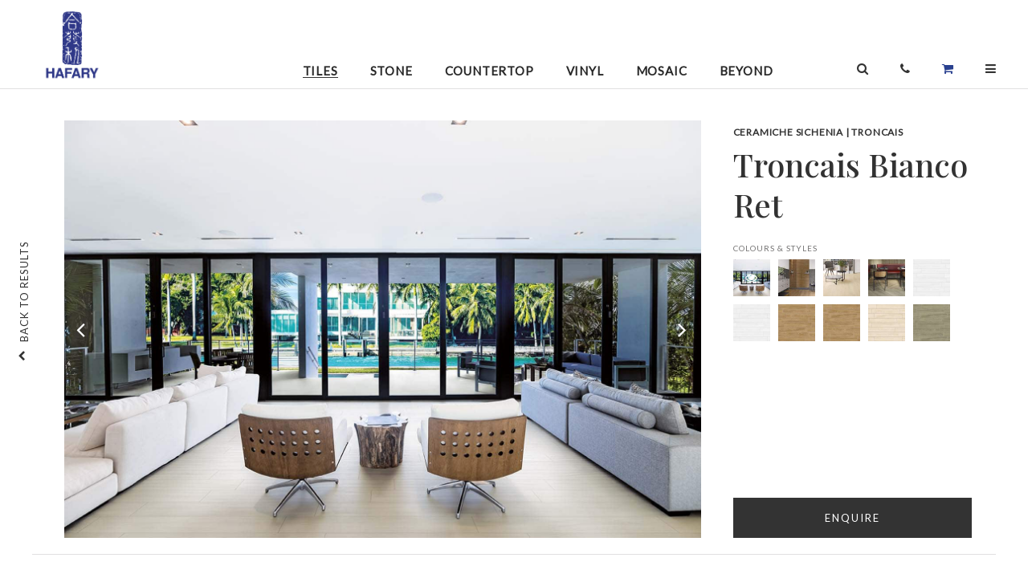

--- FILE ---
content_type: text/html; charset=UTF-8
request_url: https://www.hafary.com.sg/collection/Tiles/Ceramiche-Sichenia-Troncais-Bianco-Ret-3128
body_size: 14375
content:
<!DOCTYPE HTML>
<html>
    <head>
        <meta http-equiv="Content-Type" content="text/html; charset=utf-8">
        <meta name="description" content=""/>
        <meta name="keywords" content=""/>
        <title></title>
        <meta property="og:title" content=""/>
        <meta property="og:image" content=""/>
        <meta property="og:url" content=""/>
        <meta property="og:type" content="website"/>
        <meta property="og:description" content=""/>
	<meta name="p:domain_verify" content="01e060f122fc42be8245bd80d031a788"/>

	<meta name="HandheldFriendly" content="true">
        <meta name="viewport" content="width=device-width, initial-scale=1.0;">
	<meta name="viewport" content="width=device-width, initial-scale=1, maximum-scale=1, user-scalable=0"/>

	<link href='https://fonts.googleapis.com/css?family=EB+Garamond' rel='stylesheet' type='text/css'>

	<link rel="preconnect" href="https://fonts.gstatic.com">
	<link href="https://fonts.googleapis.com/css2?family=Playfair+Display:wght@500&display=swap" rel="stylesheet"> 
	<link href="https://fonts.googleapis.com/css2?family=Lato&display=swap" rel="stylesheet"> 

	<link rel="shortcut icon" href="https://www.hafary.com.sg/resources/icons//favicon.ico" type="image/x-icon">
	<!--[if IE]><link rel="shortcut icon" href="https://www.hafary.com.sg/resources/icons//favicon.ico"/><![endif]-->

	<link href="https://fonts.googleapis.com/css?family=EB+Garamond|Quicksand:300,400,500,700" rel="stylesheet">

	
			<link rel="stylesheet" type="text/css" href="/css/reset.css" media="screen" charset="utf-8" />
		
			<link rel="stylesheet" type="text/css" href="/css/default.css" media="screen" charset="utf-8" />
		
			<link rel="stylesheet" type="text/css" href="/css/jquery_ui.css" media="screen" charset="utf-8" />
		
			<link rel="stylesheet" type="text/css" href="https://cdnjs.cloudflare.com/ajax/libs/animate.css/3.5.2/animate.min.css" media="screen" charset="utf-8" />
		
			<link rel="stylesheet" type="text/css" href="/css/font_awesome/css/font-awesome.min.css" media="screen" charset="utf-8" />
		
			<link rel="stylesheet" type="text/css" href="https://cdnjs.cloudflare.com/ajax/libs/Swiper/4.0.2/css/swiper.min.css" media="screen" charset="utf-8" />
		
			<link rel="stylesheet" type="text/css" href="/css/idangerous.swiper.scrollbar.css" media="screen" charset="utf-8" />
		
			<link rel="stylesheet" type="text/css" href="/css/global.css" media="screen" charset="utf-8" />
		
			<link rel="stylesheet" type="text/css" href="/css/medium_fix.css" media="screen" charset="utf-8" />
		
    <link rel="stylesheet" type="text/css" href="/css/do_not_edit_collections_style.css" media="screen" charset="utf-8" /><link rel="stylesheet" type="text/css" href="/css/do_not_edit_collections_microsite_style.css" media="screen" charset="utf-8" /><link rel="stylesheet" type="text/css" href="/css/do_not_edit_common.css" media="screen" charset="utf-8" /><link rel="stylesheet" type="text/css" href="/css/do_not_edit_common_p_l.css" media="only screen and (max-width: 767px) and (orientation:landscape)" charset="utf-8" /><link rel="stylesheet" type="text/css" href="/css/do_not_edit_common_p_p.css" media="only screen and (max-width: 767px) and (orientation:portrait)" charset="utf-8" /><link rel="stylesheet" type="text/css" href="/css/do_not_edit_common_t_l.css" media="only screen and (min-width: 768px) and (max-width: 1224px) and (orientation:landscape)" charset="utf-8" /><link rel="stylesheet" type="text/css" href="/css/do_not_edit_common_t_p.css" media="only screen and (min-width: 768px) and (max-width: 1224px) and (orientation:portrait)" charset="utf-8" />
	
			<script type="text/javascript" src="https://ajax.googleapis.com/ajax/libs/jquery/1.11.0/jquery.min.js"		charset="utf-8"></script>
		
			<script type="text/javascript" src="https://cdnjs.cloudflare.com/ajax/libs/jqueryui/1.12.1/jquery-ui.min.js"		charset="utf-8"></script>
		
			<script type="text/javascript" src="https://cdnjs.cloudflare.com/ajax/libs/enquire.js/2.1.6/enquire.min.js"		charset="utf-8"></script>
		
			<script type="text/javascript" src="https://cdnjs.cloudflare.com/ajax/libs/Swiper/4.0.2/js/swiper.min.js"		charset="utf-8"></script>
		
			<script type="text/javascript" src="https://cdnjs.cloudflare.com/ajax/libs/jquery.appear/0.3.3/jquery.appear.min.js"		charset="utf-8"></script>
		
			<script type="text/javascript" src="/js/jquery.viewport.mini.js"		charset="utf-8"></script>
		
			<script type="text/javascript" src="https://cdnjs.cloudflare.com/ajax/libs/plupload/1.5.4/plupload.full.js"		charset="utf-8"></script>
		
			<script type="text/javascript" src="https://cdnjs.cloudflare.com/ajax/libs/hammer.js/2.0.8/hammer.min.js"		charset="utf-8"></script>
		
			<script type="text/javascript" src="https://cdnjs.cloudflare.com/ajax/libs/velocity/1.5.0/velocity.min.js"		charset="utf-8"></script>
		
			<script type="text/javascript" src="https://cdnjs.cloudflare.com/ajax/libs/stellar.js/0.6.2/jquery.stellar.min.js"		charset="utf-8"></script>
		
			<script type="text/javascript" src="https://cdnjs.cloudflare.com/ajax/libs/list.js/1.5.0/list.min.js"		charset="utf-8"></script>
		
			<script type="text/javascript" src="https://cdnjs.cloudflare.com/ajax/libs/enquire.js/2.1.6/enquire.min.js"		charset="utf-8"></script>
		
			<script type="text/javascript" src="/js/common.js"		charset="utf-8"></script>
		

<!--
	<link rel="stylesheet" type="text/css" href="/css/common_p_l.css"           	media="only screen and (max-width: 767px) and (orientation:landscape)" charset="utf-8" />
	<link rel="stylesheet" type="text/css" href="/css/common_p_p.css"           	media="only screen and (max-width: 767px) and (orientation:portrait)" charset="utf-8" />
	<link rel="stylesheet" type="text/css" href="/css/common_t_p.css"           	media="only screen and (min-width: 768px) and (max-width: 1224px) and (orientation:portrait)" charset="utf-8" />
-->

<style>.fa-shopping-cart{color:#29408F!important;}</style><!-- Google tag (gtag.js) -->
<script async src="https://www.googletagmanager.com/gtag/js?id=G-DSZTM16KVT"></script>
<script>
  window.dataLayer = window.dataLayer || [];
  function gtag(){dataLayer.push(arguments);}
  gtag('js', new Date());

  gtag('config', 'G-DSZTM16KVT');
</script>


<!-- Facebook Pixel Code -->

<script>
!function(f,b,e,v,n,t,s)
{if(f.fbq)return;n=f.fbq=function(){n.callMethod?
n.callMethod.apply(n,arguments):n.queue.push(arguments)};
if(!f._fbq)f._fbq=n;n.push=n;n.loaded=!0;n.version='2.0';
n.queue=[];t=b.createElement(e);t.async=!0;
t.src=v;s=b.getElementsByTagName(e)[0];
s.parentNode.insertBefore(t,s)}(window,document,'script',
'https://connect.facebook.net/en_US/fbevents.js');
fbq('init', '855061405647153');
fbq('track', 'PageView');
</script>

<noscript>
<img height="1" width="1" src="https://www.facebook.com/tr?id=855061405647153&ev=PageView&noscript=1"/>
</noscript>

<!-- End Facebook Pixel Code -->


    </head>
    <body>
		<div id="full_screen" class="div_microsite_full_screen_container hidden">
			<div class="div_microsite_full_screen_action_holder">
				<div class="div_microsite_full_screen_action" style="float: left; border: none; ">SWIPE TO SEE NEXT IMAGE</div>
				<div class="div_microsite_full_screen_action"  onclick="close_full();">DONE</div>
			</div>
			<div id="full_image_contrainer" style="width: 100%; display: inline-block; text-align: center;">
					<div style="display: inline-block; float: none;">
						<img id="img_full_screen" class="img_full_screen">
						<div id="div_microsite_full_screen_title_holder" class="div_microsite_full_screen_title_holder">

							<div id="div_microsite_full_screen_subtitle" class="div_microsite_full_screen_subtitle">
							</div>
							<div id="div_microsite_full_screen_title" class="div_microsite_full_screen_title">

							</div>
						</div>
					</div>
				</div>
			<div id="loading_overlay" class="loading_overlay"></div>
		</div>
		<div id="div_global_loading" class="div_global_loading image transparent_90 hidden"></div>
		<div id="div_global_combobox_list" class="div_global_combobox_list"></div>
		<div id="div_global_combobox_overlay" class="div_global_combobox_overlay"></div>
		<div id="div_global_dialog_overlay" class="div_global_dialog_overlay" ></div>

		<div id="div_global_dialog_container" class="div_global_dialog_container"></div>


		<div id="div_global_dialog_container_top" class="div_global_dialog_container_top">
			<div id="div_global_dialog_container" class="div_global_dialog_container">
				<div id="div_global_dialog_header" class="div_global_dialog_header"></div>
				<div id="div_global_dialog_header_line" class="div_global_dialog_header_line">
					<div class="div_global_dialog_header_line_left"></div>
					<div class="div_global_dialog_header_line_center"></div>
					<div class="div_global_dialog_header_line_right"></div>
				</div>
				<div id="div_global_dialog_content" class="div_global_dialog_content"></div>
				<div id="div_global_dialog_input" class="div_global_dialog_input">
					<div id="div_global_dialog_input_prompt" class="div_global_dialog_input_prompt div_global_dialog_content_confirm"></div>
					<div id="div_global_dialog_input_container" class="div_global_dialog_input_container">
						<div id="div_global_dialog_input_confirm" class="div_global_dialog_input_confirm clickable_blue"></div>
						<div id="div_global_dialog_input_cancel" class="div_global_dialog_input_cancel clickable_blue"></div>
					</div>
				</div>
				<div id="div_global_dialog_footer" class="div_global_dialog_footer"></div>
				<div id="div_global_dialog_close" class="div_global_dialog_close image clickable"></div>
			</div>
			<div id="div_global_dialog_bottom_padding" class="div_global_dialog_bottom_padding"></div>
		</div>


		<div id="div_content_holder">
			<a href="goto_top();" id="scrollup">back <br>to top</a>

			<a href="goto_top();" id="scrollup_mobile">back to top</a>

			<div class="div_global_toolbar_container_main">
				<div class="div_global_toolbar_container_inside">
					<div id="div_global_toolbar_container" class="div_global_toolbar_container">
						<div class="div_toolbar_desktop">

	    <div class="div_item_icon menu mobile" onclick="menu_open();">
		<i class="fa fa-bars" aria-hidden="true"></i>
	    </div>
	    <div class="div_item_group_logo">
		    <a href="/">
			    <div class="div_logo"></div>
			    <div class="div_logo_text hidden"></div>
		    </a>
	    </div>

	    <div class="div_item_group_right right">


		    <div class="div_item_group_search">
			    <div class="div_page_header_search">

				    <div class="div_pane">


					    <div class="fa fa-search"></div>
				    </div>


			    </div>
		    </div>

		    <div class="div_item_group_search">
				    <div class="div_item" id="div_page_header_search_button" onclick="jQuery('.div_page_header_search').toggle()">
					    <div class="fa fa-search"></div>
				    </div>
		    </div>

		    <div class="div_item div_cart">

			    <a href="/yourenquiries" class="div_admin_header_item" >
				    <div class="fa fa-shopping-cart div_icon"></div>
				    <div class="div_text">
					     enquiries
				     </div>
			    </a>
		    </div>
	    </div>
</div>

<div class="div_menu_container_main">
	    <div class="div_menu_overlay" onclick="menu_open();"></div>
	    <div class="div_menu_container_holder">
			<div class="div_close_menu" onclick="menu_open();">
			</div>

			<div class="div_menu_container_all">
				    <div class="div_search_field_container_mobile">
						<input type="text" id="var_page_header_search_mobile" placeholder="Search products" value="" >
						<div class="div_page_header_search_hint" id="div_page_header_search_hint_mobile"></div>
				    </div>

				    <div class="div_menu_mobile">
				    
				    <div class="div_menu_item_link ">
					    <a href="/collections/Tiles">
						    Tiles
					    </a>
				    </div>
				    
				    <div class="div_menu_item_link ">
					    <a href="/collections/Stone">
						    Stone
					    </a>
				    </div>
				    
				    <div class="div_menu_item_link ">
					    <a href="/collections/Countertop">
						    Countertop
					    </a>
				    </div>
				    
				    <div class="div_menu_item_link ">
					    <a href="/collections/Vinyl">
						    Vinyl
					    </a>
				    </div>
				    
				    <div class="div_menu_item_link ">
					    <a href="/collections/Mosaic">
						    Mosaic
					    </a>
				    </div>
				    
				    <div class="div_menu_item_link ">
					    <a href="/collections/Beyond">
						    Beyond
					    </a>
				    </div>
				    				    </div>

				    <a href="/promotions">
						<div class="div_menu_item_link">Promotions</div>
				    </a>
				    <a href="/contact">
						<div class="div_menu_item_link">Locations</div>
				    </a>
				    <a href="/contact/enquiries">
						<div class="div_menu_item_link">Enquiries</div>
				    </a>
				    <div class="div_menu_item_link" accordian>About
					    <div class="div_menu_item_icon hidden" accordian-icon-close></div>
					    <div class="div_menu_item_icon" accordian-icon-open></div>
				    </div>

				    <div class="div_submenu hidden" accordian-item>
					    <a href="/company">
						    <div class="div_submenu_item_link">About</div>
					    </a>
					    <a href="/company/board_of_directors">
						    <div class="div_submenu_item_link">Board of Directors</div>
					    </a>
					    <a href="/company/brands">
						    <div class="div_submenu_item_link">Brands</div>
					    </a>
				    </div>


				    <div class="div_menu_item_link" accordian>Investor Relations
					    <div class="div_menu_item_icon hidden" accordian-icon-close></div>
					    <div class="div_menu_item_icon" accordian-icon-open></div>
				    </div>

				    <div class="div_submenu hidden" accordian-item>
					    <a href="/investor_relations/annual_reports">
						    <div class="div_submenu_item_link">Annual Reports</div>
					    </a>
					    <a href="/investor_relations/sgx_announcement">
						    <div class="div_submenu_item_link">SGX Announcements</div>
					    </a>
					    <a href="/investor_relations/policies">
						    <div class="div_submenu_item_link">Policies</div>
					    </a>
				    </div>

				    <a href="/portfolio">
				    <div class="div_menu_item_link">Portfolio <div class="div_menu_item_icon"></div></div>
				    </a>

				    <a href="/care_and_maintenance">
				    <div class="div_menu_item_link">Care and Maintenance <div class="div_menu_item_icon"></div></div>
				    </a>

				    <a href="/news_and_events">
				    <div class="div_menu_item_link">News & Events <div class="div_menu_item_icon"></div></div>
				    </a>

				    <a href="/directories">
				    <div class="div_menu_item_link">Design Directory </div>
				    </a>

				    <div class="div_menu_contact_container">
						<div class="div_text_icon">T :</div><div class="div_text_info"> +65 6250 1368</div>
						<div class="div_text_icon">E :</div><a href="mailto:enquiry@hafary.com.sg"><div class="div_text_info"> enquiry@hafary.com.sg</div></a>
				    </div>

				    <div class="div_social_icons_cont">
						<a href="https://www.facebook.com/hafary" target="_blank">
					    	<div class="div_social_icons fb"><i class="fa fa-facebook" aria-hidden="true"></i></div>
						</a>
						<a href="https://www.instagram.com/hafary/" target="_blank">
					    	<div class="div_social_icons insta"><i class="fa fa-instagram" aria-hidden="true"></i></div>
						</a>
						<a href="https://www.youtube.com/user/HafaryGroup" target="_blank">
					    	<div class="div_social_icons yt"><i class="fa fa-youtube-play" aria-hidden="true"></i></div>
						</a>
						<a href="https://www.pinterest.com/hafary/" target="_blank">
					    	<div class="div_social_icons pin"><i class="fa fa-pinterest-p" aria-hidden="true"></i></div>
						</a>
						<a href="https://www.houzz.com.sg/pro/hafary/hafary" target="_blank">
					    	<div class="div_social_icons hz"><i class="fa fa-houzz" aria-hidden="true"></i></div>
						</a>
				    </div>
			</div>
	    </div>

</div>

<script type="text/javascript">

	function update_accordian()
	{
		var accordians = $("[accordian]");
		for (var i = 0, il = accordians.length; i < il; i++) {
			var accordian = $(accordians[i]);
			var icon_open = accordian.find("[accordian-icon-open]");
			var icon_close = accordian.find("[accordian-icon-close]");
			var item = accordian.nextUntil("[accordian]", "[accordian-item]");

			if (accordian.attr("accordian") == 1)
			{
				icon_open.hide();
				icon_close.show();
				item.show();
			}
			else
			{
				icon_open.show();
				icon_close.hide();
				item.hide();
			}
		}
	}

	$(document).ready(function(){
		$("[accordian]").click(function(){
			var accordian = $(this);

			var c = !!+accordian.attr("accordian");
			var v = !c;

			var group = accordian.attr("accordian-group");
			if (v && group)
			{
				var elements = $("[accordian-group="+ group +"]");
				for (var i = 0, il = elements.length; i < il; i++) {
					var element = $(elements[i]);
					element.attr("accordian", 0);
				}
				// console.log(elements);
			}

			accordian.attr("accordian", (v ? 1 : 0));

			update_accordian();
		});
	});

</script>
					</div>

					<div id="div_global_header_container" class="div_global_header_container">
						<a href="/" >
<div class="div_hafary_scroll">
	<div class="div_home_icon hidden"><i class="fa fa-home" aria-hidden="true"></i></div>
	<div class="div_text_icon"></div>
</div>
</a>

<div class="div_page_header_menu">
	<div class="div_item_group">
		<div id="div_home_icon" class="div_item ">
			<a href="/" ><i class="fa fa-home"></i></a>
		</div>

		
		<a href="/collections/Tiles">
		<div class="div_item open">
			Tiles
		</div>
		</a>
		
		<a href="/collections/Stone">
		<div class="div_item ">
			Stone
		</div>
		</a>
		
		<a href="/collections/Countertop">
		<div class="div_item ">
			Countertop
		</div>
		</a>
		
		<a href="/collections/Vinyl">
		<div class="div_item ">
			Vinyl
		</div>
		</a>
		
		<a href="/collections/Mosaic">
		<div class="div_item ">
			Mosaic
		</div>
		</a>
		
		<a href="/collections/Beyond">
		<div class="div_item ">
			Beyond
		</div>
		</a>
		

	</div>


</div>

<div class="div_icons_container">

	<div class="div_item_icon mobile search">
		<div class="header_search_icon" onclick="show_search_mobile();">
			<i class="fa fa-search" aria-hidden="true"></i>
		</div>

	</div>

	<div class="div_item_icon desktop">
		<div class="header_search_icon" onclick="show_search();">
			<i class="fa fa-search" aria-hidden="true"></i>
		</div>

	</div>
	<div class="div_search_field_container">
		<div class="header_search_input">
		<input type="text" name="var_page_header_search" id="var_page_header_search" placeholder="Search products" class="search" value="" >
		</div>

	</div>
	<a href="/contact">
	<div class="div_item_icon">
		<i class="fa fa-phone" aria-hidden="true"></i>
	</div>
	</a>
	<a href="/yourenquiries">
	<div class="div_item_icon">
		<i class="fa fa-shopping-cart" aria-hidden="true"></i>
	</div>
	</a>
	<div class="div_item_icon menu desktop" onclick="menu_open();">
		<i class="fa fa-bars" aria-hidden="true"></i>
	</div>
</div>

<div class="div_page_header_search_hint" id="div_page_header_search_hint"></div>




<script type="text/javascript">

	function toggle_header_search()
	{
		var search = $(".header_search_input");
		var input = $("#var_page_header_search");
		var list = $("#div_page_header_search_hint");

		var width = "0px";

		if (search.css("width") == "0px")
		{
			list.show();
			input.focus();
			width = "auto";
		}
		else {
			list.hide();
		}

		search.css("width", width);
	}

</script>
					</div>
				</div>


			</div>

			<div class="div_global_content_holder_new">
						<style>
	.div_global_grid_container{
		width: 100%;
		border: 0px;
	}

	.div_global_right_header_text{
		width: auto;
	}
	.div_global_toolbar_container_main{
		top: 0;
	}
	.single_prices{width: 100%;margin-bottom: 40px;font-family: Lato;font-weight: normal;font-size: 12px;line-height: 14px;font-feature-settings: 'pnum' on, 'lnum' on;color: #5E5E5E;}
	.single_prices s{font-family: Playfair Display;font-weight: normal;font-size: 15px;line-height: 20px;font-feature-settings: 'pnum' on, 'lnum' on;color: #828282;}
	.single_prices .curprice{font-family: Playfair Display;font-style: normal;font-weight: normal;font-size: 20px;line-height: 27px;font-feature-settings: 'pnum' on, 'lnum' on;color: #C2192E;display: inline-block; padding: 0 5px;}
	.div_microsite_title_product {margin-bottom: 20px;}
</style>



<!--
	<div class="div_global_right_header_container_no_sub">
		<div class="div_global_right_header_text">

		</div>
	</div>
-->
	<div class="div_global_right_content" style="min-height: 650px;">

	

	
	<div id="div_global_grid_container_17497" class="div_global_grid_container">

		<div class="div_microsite_cover_container">

			<div class="div_microsite_cover">

				<div class="div_mobile_show">
					<div class="div_microsite_title">
						CERAMICHE SICHENIA TRONCAIS					</div>
					<div class="div_microsite_title_product">
						'Troncais Bianco Ret					</div>
				</div>

				<div class="div_microsite_image_container">

					<div class="div_produc_image" id="img_cover_0">

						<img src="/user_data/collections/3128_17497.png" />

						<div class="div_image_button_left"> <div class="div_image_left fa fa-angle-left" onclick="toggle_image(17497, -1)">&nbsp;</div> </div>
						<div class="div_image_button_right"> <div class="div_image_right fa fa-angle-right" onclick="toggle_image(17497, +1)">&nbsp;</div> </div>
					</div>

				</div>
			</div>

			<div class="div_microsite_text_container">

				<div class="div_microsite_sub_title div_microsite_thumbnail_mobile">
					<div class="mobile_left clickable" onclick="slide_mobile(-1)"></div>
					<div class="mobile_slide_frame">
						<div class="mobile_slide">
												</div>
					</div>
					<div class="mobile_right clickable" onclick="slide_mobile(1)"></div>
				</div>


				<div class="div_mobile_hide">
					<div class="div_microsite_title">
						CERAMICHE SICHENIA | TRONCAIS					</div>

					<div class="div_microsite_title_product">
						Troncais Bianco Ret					</div>

									</div>


				<div class="div_microsite_sub_title_header ">
					COLOURS & STYLES
				</div>

				<div class="div_microsite_sub_title div_microsite_thumbnail">
					<div class="div_microsite_thumbnail_left clickable" onclick="slide(-1)"></div>
					<div class="thumbnail_slide_frame">
						<div class="thumbnail_slide">
							
							<div id="div_thumbnail_17497" class="div_thumbnail clickable" onclick="show_cover(17497)" style="background-image:url(/cache_data/collections//c-140-140-60-user-data-collections-3128-17497-1665367910.jpg)">
								<div class="fa fa-eye"></div>
								<!--<img src="/cache_data/collections//c-40-40-60-user-data-collections-3128-17497-1665367910.jpg" />-->
							</div>
							
							<div id="div_thumbnail_17498" class="div_thumbnail clickable" onclick="show_cover(17498)" style="background-image:url(/cache_data/collections//c-140-140-60-user-data-collections-3128-17498-1665367912.jpg)">
								
								<!--<img src="/cache_data/collections//c-40-40-60-user-data-collections-3128-17498-1665367912.jpg" />-->
							</div>
							
							<div id="div_thumbnail_17500" class="div_thumbnail clickable" onclick="show_cover(17500)" style="background-image:url(/cache_data/collections//c-140-140-60-user-data-collections-3128-17500-1665367917.jpg)">
								
								<!--<img src="/cache_data/collections//c-40-40-60-user-data-collections-3128-17500-1665367917.jpg" />-->
							</div>
							
							<div id="div_thumbnail_17501" class="div_thumbnail clickable" onclick="show_cover(17501)" style="background-image:url(/cache_data/collections//c-140-140-60-user-data-collections-3128-17501-1665367919.jpg)">
								
								<!--<img src="/cache_data/collections//c-40-40-60-user-data-collections-3128-17501-1665367919.jpg" />-->
							</div>
							
							<div id="div_thumbnail_17502" class="div_thumbnail clickable" onclick="show_cover(17502)" style="background-image:url(/cache_data/collections//c-140-140-60-user-data-collections-3128-17502-1665367927.jpg)">
								
								<!--<img src="/cache_data/collections//c-40-40-60-user-data-collections-3128-17502-1665367927.jpg" />-->
							</div>
							
							<div id="div_thumbnail_17503" class="div_thumbnail clickable" onclick="show_cover(17503)" style="background-image:url(/cache_data/collections//c-140-140-60-user-data-collections-3128-17503-1665367928.jpg)">
								
								<!--<img src="/cache_data/collections//c-40-40-60-user-data-collections-3128-17503-1665367928.jpg" />-->
							</div>
							
							<div id="div_thumbnail_17504" class="div_thumbnail clickable" onclick="show_cover(17504)" style="background-image:url(/cache_data/collections//c-140-140-60-user-data-collections-3128-17504-1665367929.jpg)">
								
								<!--<img src="/cache_data/collections//c-40-40-60-user-data-collections-3128-17504-1665367929.jpg" />-->
							</div>
							
							<div id="div_thumbnail_17505" class="div_thumbnail clickable" onclick="show_cover(17505)" style="background-image:url(/cache_data/collections//c-140-140-60-user-data-collections-3128-17505-1665367931.jpg)">
								
								<!--<img src="/cache_data/collections//c-40-40-60-user-data-collections-3128-17505-1665367931.jpg" />-->
							</div>
							
							<div id="div_thumbnail_17508" class="div_thumbnail clickable" onclick="show_cover(17508)" style="background-image:url(/cache_data/collections//c-140-140-60-user-data-collections-3128-17508-1665367936.jpg)">
								
								<!--<img src="/cache_data/collections//c-40-40-60-user-data-collections-3128-17508-1665367936.jpg" />-->
							</div>
							
							<div id="div_thumbnail_17509" class="div_thumbnail clickable" onclick="show_cover(17509)" style="background-image:url(/cache_data/collections//c-140-140-60-user-data-collections-3128-17509-1665367938.jpg)">
								
								<!--<img src="/cache_data/collections//c-40-40-60-user-data-collections-3128-17509-1665367938.jpg" />-->
							</div>
													</div>
					</div>
					<div class="div_microsite_thumbnail_right clickable" onclick="slide(1)"></div>
				</div>


				
				<div class="div_microsite_image_button_container">
					<div onclick="add_to_cart(17497)" class="div_microsite_image_button  clickable cart_button_17497">
						<div class="div_text_enquire"> ENQUIRE</div>
					</div>

					<div class="div_microsite_image_message hidden cart_message_17497">
						<a href="/yourenquiries">
							<div class="div_link_shopping">
								<div class="div_title">ADDED.</div>
								CLICK TO SEE YOUR SHOPPING LIST
							</div>
						</a>
					</div>
				</div>
			</div>

		</div>
		<a href="https://www.hafary.com.sg/collections/Tiles">
			<div class="div_microsite_back_link clickable">
				<div class="fa fa-chevron-up"></div>
				<div>BACK TO RESULTS</div>
			</div>
			<div class="div_microsite_nagivation_item_mobile clickable">BACK</div>
		</a>

				<div class="div_more_info">

					<div class="row">
						<div class="div_microsite_sub_title_header">
						THE STORY
						</div>
						<div class="div_microsite_sub_title" id="div_microsite_sub_title_desc">
							Tronçais is an innovative tile collection inspired by the famous oak trees of the Tronçais forest in the French Rhône-Alpes. The remarkable visual and tactile<br />
features make the collection unique and compelling. Starting from the finest oak essence, Sichenia’s design lab adapted it, making it more appealing by adding delicate veins. Six colours are the fruit of this research: neutro, miele, cognac and duna featuring more classic tones and bianco and sage for those who dare.						</div>
					</div>


					<div class="column">
																		<div class="div_microsite_sub_title_header">
							MATERIAL
						</div>
						<div class="div_microsite_sub_title">
							
								Glazed Porcelain Tile<br>
													</div>
						
						
																		<div class="div_microsite_sub_title_header">
							APPLICATION
						</div>
						<div class="div_microsite_sub_title">
							Floor<br>Wall<br>						</div>
												
												<div class="div_microsite_sub_title_header desktopdisplay">
							Slip Rating
						</div>
						<div class="div_microsite_sub_title desktopdisplay">
							
								R10<br>
													</div>
											</div>


					<div class="column">
												<div class="div_microsite_sub_title_header">
							COUNTRY OF ORIGIN
						</div>
						<div class="div_microsite_sub_title">
							
								Italy<br>
													</div>

						<!--
												<div class="div_microsite_sub_country_cont">
							<div class="div_microsite_sub_title country">
								Italy							</div>
							<div class="div_microsite_sub_image_country" style="background-image:url(/resources/images/image_admin_noupload.png)"></div>
						</div>
												-->
						
												<div class="div_microsite_sub_title_header">
							VARIATION
						</div>
						<div class="div_microsite_sub_title">
							Shade and Veins Variation (V2)						</div>
						
						
						
					</div>

					<div class="column">
												<div class="div_microsite_dimension" var_image_id="17497">
							<div class="div_microsite_sub_title_header">
								AVAILABLE DIMENSIONS
							</div>
							<div class="div_microsite_sub_title">
								(L)1200 &times; (W)200 mm<br>							</div>
						</div>
						
												<div class="div_microsite_sub_title_header mobiledisplay">
							FINISH
						</div>
						<div class="div_microsite_sub_title mobiledisplay">
							
								Matt<br>
													</div>
						
												<div class="div_microsite_sub_title_header mobiledisplay">
							Slip Rating
						</div>
						<div class="div_microsite_sub_title mobiledisplay">
							
								R10<br>
													</div>
						
						

												<div class="div_microsite_sub_title_header desktopdisplay">
							FINISH
						</div>
						<div class="div_microsite_sub_title desktopdisplay">
							
								Matt<br>
													</div>
											</div>

				</div> <!--end of more info-->

				<div class="div_enquire_below_cont">
					<div onclick="add_to_cart(17497)" class="div_enquire_below_btn clickable  cart_button_17497">
						ENQUIRE
					</div>

					<div class="div_microsite_image_message hidden cart_message_17497">
						<a href="/yourenquiries">
							<div class="div_link_shopping">
								<div class="div_title">ADDED.</div>
								CLICK TO SEE YOUR SHOPPING LIST
							</div>
						</a>
					</div>

				</div>



				<div class="div_interest_cont">
					<div class="div_interest_text">you may also be interested in</div>

					
					<a href="/collection/Tiles/FAP-Ceramiche-GL-Blu-Navy-BR-4485" target="_new">
					<div class="div_interest_img_cont">
						<div class="div_interest_img_holder" style="background-image: url(/user_data/collections/4485_25012.jpg);">
						</div>
						<div class="div_interest_img_title">Glim</div>
						<div class="div_interest_img_description">Glim tile collection embody an authentic vision of the future, preserving the artistry and craftsmanship of each piece. Every “perfectly imperfect” detail reflects the product’s unique character, seamlessly blending timeless tradition with contemporary appeal.</div>
					</div>
					</a>
					
					<a href="/collection/Tiles/Ceramica-Fioranese-Senzatempo-Avorio-LM-R-4195" target="_new">
					<div class="div_interest_img_cont">
						<div class="div_interest_img_holder" style="background-image: url(/user_data/collections/4195_23063.jpg);">
						</div>
						<div class="div_interest_img_title">Senzatempo</div>
						<div class="div_interest_img_description">Senzatempo is a stone-effect porcelain tile collection that boasts the elegance of classic Travertine, teaming two light shades between avorio and beige with a third colour option, inspired by Persian red. The natural surface, delicately rough to the touch, teams with a soft texture that brings an organic, authentic sensation to the material, while the Polished Matt finish (LM/R) offers a rich material quality and depth.</div>
					</div>
					</a>
					
					<a href="/collection/Tiles/-TB8001L-4181" target="_new">
					<div class="div_interest_img_cont">
						<div class="div_interest_img_holder" style="background-image: url(/user_data/collections/4181_22946.jpg);">
						</div>
						<div class="div_interest_img_title">T-800-</div>
						<div class="div_interest_img_description">The TB800- tile collection features polished tiles with light, subtle veining patterns that add a touch of elegance to any room. These tiles are designed to visually expand spaces, making them appear larger and more open.</div>
					</div>
					</a>
					
					<a href="/collection/Tiles/Realonda-Skyros-Deco-Gris-3402" target="_new">
					<div class="div_interest_img_cont">
						<div class="div_interest_img_holder" style="background-image: url(/user_data/collections/3402_19214.png);">
						</div>
						<div class="div_interest_img_title">Skyros</div>
						<div class="div_interest_img_description">Skyros tile collection showcases vintage patterns for modern spaces. This tile series recreate the atmosphere of ancient times compositional richness and suggestion.</div>
					</div>
					</a>
					<!--
					<div class="div_interest_img_cont">
						<div class="div_interest_img_holder" style="background-image: url(http://hafary.com.sg//user_data/collections/663_4639.jpg);">
						</div>
						<div class="div_interest_img_title">Havana
						</div>
					</div>

					<div class="div_interest_img_cont">
						<div class="div_interest_img_holder" style="background-image: url(http://hafary.com.sg//user_data/collections/661_4618.jpg);">
						</div>
						<div class="div_interest_img_title">Tool
						</div>
					</div>

					<div class="div_interest_img_cont">
						<div class="div_interest_img_holder" style="background-image: url(http://hafary.com.sg//user_data/collections/659_4605.jpg);">
						</div>
						<div class="div_interest_img_title">Urban & Colours
						</div>
					</div>

					<div class="div_interest_img_cont">
						<div class="div_interest_img_holder" style="background-image: url(http://hafary.com.sg//user_data/collections/658_4602.jpg);">
						</div>
						<div class="div_interest_img_title">District
						</div>
					</div>
-->
				</div>
			</div>

		
	<div id="div_global_grid_container_17498" class="div_global_grid_container hidden ">

		<div class="div_microsite_cover_container">

			<div class="div_microsite_cover">

				<div class="div_mobile_show">
					<div class="div_microsite_title">
						CERAMICHE SICHENIA TRONCAIS					</div>
					<div class="div_microsite_title_product">
						'Troncais Cognac Ret					</div>
				</div>

				<div class="div_microsite_image_container">

					<div class="div_produc_image" id="img_cover_1">

						<img src="/user_data/collections/3128_17498.png" />

						<div class="div_image_button_left"> <div class="div_image_left fa fa-angle-left" onclick="toggle_image(17498, -1)">&nbsp;</div> </div>
						<div class="div_image_button_right"> <div class="div_image_right fa fa-angle-right" onclick="toggle_image(17498, +1)">&nbsp;</div> </div>
					</div>

				</div>
			</div>

			<div class="div_microsite_text_container">

				<div class="div_microsite_sub_title div_microsite_thumbnail_mobile">
					<div class="mobile_left clickable" onclick="slide_mobile(-1)"></div>
					<div class="mobile_slide_frame">
						<div class="mobile_slide">
												</div>
					</div>
					<div class="mobile_right clickable" onclick="slide_mobile(1)"></div>
				</div>


				<div class="div_mobile_hide">
					<div class="div_microsite_title">
						CERAMICHE SICHENIA | TRONCAIS					</div>

					<div class="div_microsite_title_product">
						Troncais Cognac Ret					</div>

									</div>


				<div class="div_microsite_sub_title_header ">
					COLOURS & STYLES
				</div>

				<div class="div_microsite_sub_title div_microsite_thumbnail">
					<div class="div_microsite_thumbnail_left clickable" onclick="slide(-1)"></div>
					<div class="thumbnail_slide_frame">
						<div class="thumbnail_slide">
							
							<div id="div_thumbnail_17497" class="div_thumbnail clickable" onclick="show_cover(17497)" style="background-image:url(/cache_data/collections//c-140-140-60-user-data-collections-3128-17497-1665367910.jpg)">
								
								<!--<img src="/cache_data/collections//c-40-40-60-user-data-collections-3128-17497-1665367910.jpg" />-->
							</div>
							
							<div id="div_thumbnail_17498" class="div_thumbnail clickable" onclick="show_cover(17498)" style="background-image:url(/cache_data/collections//c-140-140-60-user-data-collections-3128-17498-1665367912.jpg)">
								<div class="fa fa-eye"></div>
								<!--<img src="/cache_data/collections//c-40-40-60-user-data-collections-3128-17498-1665367912.jpg" />-->
							</div>
							
							<div id="div_thumbnail_17500" class="div_thumbnail clickable" onclick="show_cover(17500)" style="background-image:url(/cache_data/collections//c-140-140-60-user-data-collections-3128-17500-1665367917.jpg)">
								
								<!--<img src="/cache_data/collections//c-40-40-60-user-data-collections-3128-17500-1665367917.jpg" />-->
							</div>
							
							<div id="div_thumbnail_17501" class="div_thumbnail clickable" onclick="show_cover(17501)" style="background-image:url(/cache_data/collections//c-140-140-60-user-data-collections-3128-17501-1665367919.jpg)">
								
								<!--<img src="/cache_data/collections//c-40-40-60-user-data-collections-3128-17501-1665367919.jpg" />-->
							</div>
							
							<div id="div_thumbnail_17502" class="div_thumbnail clickable" onclick="show_cover(17502)" style="background-image:url(/cache_data/collections//c-140-140-60-user-data-collections-3128-17502-1665367927.jpg)">
								
								<!--<img src="/cache_data/collections//c-40-40-60-user-data-collections-3128-17502-1665367927.jpg" />-->
							</div>
							
							<div id="div_thumbnail_17503" class="div_thumbnail clickable" onclick="show_cover(17503)" style="background-image:url(/cache_data/collections//c-140-140-60-user-data-collections-3128-17503-1665367928.jpg)">
								
								<!--<img src="/cache_data/collections//c-40-40-60-user-data-collections-3128-17503-1665367928.jpg" />-->
							</div>
							
							<div id="div_thumbnail_17504" class="div_thumbnail clickable" onclick="show_cover(17504)" style="background-image:url(/cache_data/collections//c-140-140-60-user-data-collections-3128-17504-1665367929.jpg)">
								
								<!--<img src="/cache_data/collections//c-40-40-60-user-data-collections-3128-17504-1665367929.jpg" />-->
							</div>
							
							<div id="div_thumbnail_17505" class="div_thumbnail clickable" onclick="show_cover(17505)" style="background-image:url(/cache_data/collections//c-140-140-60-user-data-collections-3128-17505-1665367931.jpg)">
								
								<!--<img src="/cache_data/collections//c-40-40-60-user-data-collections-3128-17505-1665367931.jpg" />-->
							</div>
							
							<div id="div_thumbnail_17508" class="div_thumbnail clickable" onclick="show_cover(17508)" style="background-image:url(/cache_data/collections//c-140-140-60-user-data-collections-3128-17508-1665367936.jpg)">
								
								<!--<img src="/cache_data/collections//c-40-40-60-user-data-collections-3128-17508-1665367936.jpg" />-->
							</div>
							
							<div id="div_thumbnail_17509" class="div_thumbnail clickable" onclick="show_cover(17509)" style="background-image:url(/cache_data/collections//c-140-140-60-user-data-collections-3128-17509-1665367938.jpg)">
								
								<!--<img src="/cache_data/collections//c-40-40-60-user-data-collections-3128-17509-1665367938.jpg" />-->
							</div>
													</div>
					</div>
					<div class="div_microsite_thumbnail_right clickable" onclick="slide(1)"></div>
				</div>


				
				<div class="div_microsite_image_button_container">
					<div onclick="add_to_cart(17498)" class="div_microsite_image_button  clickable cart_button_17498">
						<div class="div_text_enquire"> ENQUIRE</div>
					</div>

					<div class="div_microsite_image_message hidden cart_message_17498">
						<a href="/yourenquiries">
							<div class="div_link_shopping">
								<div class="div_title">ADDED.</div>
								CLICK TO SEE YOUR SHOPPING LIST
							</div>
						</a>
					</div>
				</div>
			</div>

		</div>
		<a href="https://www.hafary.com.sg/collections/Tiles">
			<div class="div_microsite_back_link clickable">
				<div class="fa fa-chevron-up"></div>
				<div>BACK TO RESULTS</div>
			</div>
			<div class="div_microsite_nagivation_item_mobile clickable">BACK</div>
		</a>

				<div class="div_more_info">

					<div class="row">
						<div class="div_microsite_sub_title_header">
						THE STORY
						</div>
						<div class="div_microsite_sub_title" id="div_microsite_sub_title_desc">
							Tronçais is an innovative tile collection inspired by the famous oak trees of the Tronçais forest in the French Rhône-Alpes. The remarkable visual and tactile<br />
features make the collection unique and compelling. Starting from the finest oak essence, Sichenia’s design lab adapted it, making it more appealing by adding delicate veins. Six colours are the fruit of this research: neutro, miele, cognac and duna featuring more classic tones and bianco and sage for those who dare.						</div>
					</div>


					<div class="column">
																		<div class="div_microsite_sub_title_header">
							MATERIAL
						</div>
						<div class="div_microsite_sub_title">
							
								Glazed Porcelain Tile<br>
													</div>
						
						
																		<div class="div_microsite_sub_title_header">
							APPLICATION
						</div>
						<div class="div_microsite_sub_title">
							Floor<br>Wall<br>						</div>
												
												<div class="div_microsite_sub_title_header desktopdisplay">
							Slip Rating
						</div>
						<div class="div_microsite_sub_title desktopdisplay">
							
								R10<br>
													</div>
											</div>


					<div class="column">
												<div class="div_microsite_sub_title_header">
							COUNTRY OF ORIGIN
						</div>
						<div class="div_microsite_sub_title">
							
								Italy<br>
													</div>

						<!--
												<div class="div_microsite_sub_country_cont">
							<div class="div_microsite_sub_title country">
								Italy							</div>
							<div class="div_microsite_sub_image_country" style="background-image:url(/resources/images/image_admin_noupload.png)"></div>
						</div>
												-->
						
												<div class="div_microsite_sub_title_header">
							VARIATION
						</div>
						<div class="div_microsite_sub_title">
							Shade and Veins Variation (V2)						</div>
						
						
						
					</div>

					<div class="column">
												<div class="div_microsite_dimension" var_image_id="17498">
							<div class="div_microsite_sub_title_header">
								AVAILABLE DIMENSIONS
							</div>
							<div class="div_microsite_sub_title">
								(L)1200 &times; (W)200 mm<br>							</div>
						</div>
						
												<div class="div_microsite_sub_title_header mobiledisplay">
							FINISH
						</div>
						<div class="div_microsite_sub_title mobiledisplay">
							
								Matt<br>
													</div>
						
												<div class="div_microsite_sub_title_header mobiledisplay">
							Slip Rating
						</div>
						<div class="div_microsite_sub_title mobiledisplay">
							
								R10<br>
													</div>
						
						

												<div class="div_microsite_sub_title_header desktopdisplay">
							FINISH
						</div>
						<div class="div_microsite_sub_title desktopdisplay">
							
								Matt<br>
													</div>
											</div>

				</div> <!--end of more info-->

				<div class="div_enquire_below_cont">
					<div onclick="add_to_cart(17498)" class="div_enquire_below_btn clickable  cart_button_17498">
						ENQUIRE
					</div>

					<div class="div_microsite_image_message hidden cart_message_17498">
						<a href="/yourenquiries">
							<div class="div_link_shopping">
								<div class="div_title">ADDED.</div>
								CLICK TO SEE YOUR SHOPPING LIST
							</div>
						</a>
					</div>

				</div>



				<div class="div_interest_cont">
					<div class="div_interest_text">you may also be interested in</div>

					
					<a href="/collection/Tiles/FAP-Ceramiche-GL-Blu-Navy-BR-4485" target="_new">
					<div class="div_interest_img_cont">
						<div class="div_interest_img_holder" style="background-image: url(/user_data/collections/4485_25012.jpg);">
						</div>
						<div class="div_interest_img_title">Glim</div>
						<div class="div_interest_img_description">Glim tile collection embody an authentic vision of the future, preserving the artistry and craftsmanship of each piece. Every “perfectly imperfect” detail reflects the product’s unique character, seamlessly blending timeless tradition with contemporary appeal.</div>
					</div>
					</a>
					
					<a href="/collection/Tiles/Ceramica-Fioranese-Senzatempo-Avorio-LM-R-4195" target="_new">
					<div class="div_interest_img_cont">
						<div class="div_interest_img_holder" style="background-image: url(/user_data/collections/4195_23063.jpg);">
						</div>
						<div class="div_interest_img_title">Senzatempo</div>
						<div class="div_interest_img_description">Senzatempo is a stone-effect porcelain tile collection that boasts the elegance of classic Travertine, teaming two light shades between avorio and beige with a third colour option, inspired by Persian red. The natural surface, delicately rough to the touch, teams with a soft texture that brings an organic, authentic sensation to the material, while the Polished Matt finish (LM/R) offers a rich material quality and depth.</div>
					</div>
					</a>
					
					<a href="/collection/Tiles/-TB8001L-4181" target="_new">
					<div class="div_interest_img_cont">
						<div class="div_interest_img_holder" style="background-image: url(/user_data/collections/4181_22946.jpg);">
						</div>
						<div class="div_interest_img_title">T-800-</div>
						<div class="div_interest_img_description">The TB800- tile collection features polished tiles with light, subtle veining patterns that add a touch of elegance to any room. These tiles are designed to visually expand spaces, making them appear larger and more open.</div>
					</div>
					</a>
					
					<a href="/collection/Tiles/Realonda-Skyros-Deco-Gris-3402" target="_new">
					<div class="div_interest_img_cont">
						<div class="div_interest_img_holder" style="background-image: url(/user_data/collections/3402_19214.png);">
						</div>
						<div class="div_interest_img_title">Skyros</div>
						<div class="div_interest_img_description">Skyros tile collection showcases vintage patterns for modern spaces. This tile series recreate the atmosphere of ancient times compositional richness and suggestion.</div>
					</div>
					</a>
					<!--
					<div class="div_interest_img_cont">
						<div class="div_interest_img_holder" style="background-image: url(http://hafary.com.sg//user_data/collections/663_4639.jpg);">
						</div>
						<div class="div_interest_img_title">Havana
						</div>
					</div>

					<div class="div_interest_img_cont">
						<div class="div_interest_img_holder" style="background-image: url(http://hafary.com.sg//user_data/collections/661_4618.jpg);">
						</div>
						<div class="div_interest_img_title">Tool
						</div>
					</div>

					<div class="div_interest_img_cont">
						<div class="div_interest_img_holder" style="background-image: url(http://hafary.com.sg//user_data/collections/659_4605.jpg);">
						</div>
						<div class="div_interest_img_title">Urban & Colours
						</div>
					</div>

					<div class="div_interest_img_cont">
						<div class="div_interest_img_holder" style="background-image: url(http://hafary.com.sg//user_data/collections/658_4602.jpg);">
						</div>
						<div class="div_interest_img_title">District
						</div>
					</div>
-->
				</div>
			</div>

		
	<div id="div_global_grid_container_17500" class="div_global_grid_container hidden ">

		<div class="div_microsite_cover_container">

			<div class="div_microsite_cover">

				<div class="div_mobile_show">
					<div class="div_microsite_title">
						CERAMICHE SICHENIA TRONCAIS					</div>
					<div class="div_microsite_title_product">
						'Troncais Neutro Ret					</div>
				</div>

				<div class="div_microsite_image_container">

					<div class="div_produc_image" id="img_cover_2">

						<img src="/user_data/collections/3128_17500.png" />

						<div class="div_image_button_left"> <div class="div_image_left fa fa-angle-left" onclick="toggle_image(17500, -1)">&nbsp;</div> </div>
						<div class="div_image_button_right"> <div class="div_image_right fa fa-angle-right" onclick="toggle_image(17500, +1)">&nbsp;</div> </div>
					</div>

				</div>
			</div>

			<div class="div_microsite_text_container">

				<div class="div_microsite_sub_title div_microsite_thumbnail_mobile">
					<div class="mobile_left clickable" onclick="slide_mobile(-1)"></div>
					<div class="mobile_slide_frame">
						<div class="mobile_slide">
												</div>
					</div>
					<div class="mobile_right clickable" onclick="slide_mobile(1)"></div>
				</div>


				<div class="div_mobile_hide">
					<div class="div_microsite_title">
						CERAMICHE SICHENIA | TRONCAIS					</div>

					<div class="div_microsite_title_product">
						Troncais Neutro Ret					</div>

									</div>


				<div class="div_microsite_sub_title_header ">
					COLOURS & STYLES
				</div>

				<div class="div_microsite_sub_title div_microsite_thumbnail">
					<div class="div_microsite_thumbnail_left clickable" onclick="slide(-1)"></div>
					<div class="thumbnail_slide_frame">
						<div class="thumbnail_slide">
							
							<div id="div_thumbnail_17497" class="div_thumbnail clickable" onclick="show_cover(17497)" style="background-image:url(/cache_data/collections//c-140-140-60-user-data-collections-3128-17497-1665367910.jpg)">
								
								<!--<img src="/cache_data/collections//c-40-40-60-user-data-collections-3128-17497-1665367910.jpg" />-->
							</div>
							
							<div id="div_thumbnail_17498" class="div_thumbnail clickable" onclick="show_cover(17498)" style="background-image:url(/cache_data/collections//c-140-140-60-user-data-collections-3128-17498-1665367912.jpg)">
								
								<!--<img src="/cache_data/collections//c-40-40-60-user-data-collections-3128-17498-1665367912.jpg" />-->
							</div>
							
							<div id="div_thumbnail_17500" class="div_thumbnail clickable" onclick="show_cover(17500)" style="background-image:url(/cache_data/collections//c-140-140-60-user-data-collections-3128-17500-1665367917.jpg)">
								<div class="fa fa-eye"></div>
								<!--<img src="/cache_data/collections//c-40-40-60-user-data-collections-3128-17500-1665367917.jpg" />-->
							</div>
							
							<div id="div_thumbnail_17501" class="div_thumbnail clickable" onclick="show_cover(17501)" style="background-image:url(/cache_data/collections//c-140-140-60-user-data-collections-3128-17501-1665367919.jpg)">
								
								<!--<img src="/cache_data/collections//c-40-40-60-user-data-collections-3128-17501-1665367919.jpg" />-->
							</div>
							
							<div id="div_thumbnail_17502" class="div_thumbnail clickable" onclick="show_cover(17502)" style="background-image:url(/cache_data/collections//c-140-140-60-user-data-collections-3128-17502-1665367927.jpg)">
								
								<!--<img src="/cache_data/collections//c-40-40-60-user-data-collections-3128-17502-1665367927.jpg" />-->
							</div>
							
							<div id="div_thumbnail_17503" class="div_thumbnail clickable" onclick="show_cover(17503)" style="background-image:url(/cache_data/collections//c-140-140-60-user-data-collections-3128-17503-1665367928.jpg)">
								
								<!--<img src="/cache_data/collections//c-40-40-60-user-data-collections-3128-17503-1665367928.jpg" />-->
							</div>
							
							<div id="div_thumbnail_17504" class="div_thumbnail clickable" onclick="show_cover(17504)" style="background-image:url(/cache_data/collections//c-140-140-60-user-data-collections-3128-17504-1665367929.jpg)">
								
								<!--<img src="/cache_data/collections//c-40-40-60-user-data-collections-3128-17504-1665367929.jpg" />-->
							</div>
							
							<div id="div_thumbnail_17505" class="div_thumbnail clickable" onclick="show_cover(17505)" style="background-image:url(/cache_data/collections//c-140-140-60-user-data-collections-3128-17505-1665367931.jpg)">
								
								<!--<img src="/cache_data/collections//c-40-40-60-user-data-collections-3128-17505-1665367931.jpg" />-->
							</div>
							
							<div id="div_thumbnail_17508" class="div_thumbnail clickable" onclick="show_cover(17508)" style="background-image:url(/cache_data/collections//c-140-140-60-user-data-collections-3128-17508-1665367936.jpg)">
								
								<!--<img src="/cache_data/collections//c-40-40-60-user-data-collections-3128-17508-1665367936.jpg" />-->
							</div>
							
							<div id="div_thumbnail_17509" class="div_thumbnail clickable" onclick="show_cover(17509)" style="background-image:url(/cache_data/collections//c-140-140-60-user-data-collections-3128-17509-1665367938.jpg)">
								
								<!--<img src="/cache_data/collections//c-40-40-60-user-data-collections-3128-17509-1665367938.jpg" />-->
							</div>
													</div>
					</div>
					<div class="div_microsite_thumbnail_right clickable" onclick="slide(1)"></div>
				</div>


				
				<div class="div_microsite_image_button_container">
					<div onclick="add_to_cart(17500)" class="div_microsite_image_button  clickable cart_button_17500">
						<div class="div_text_enquire"> ENQUIRE</div>
					</div>

					<div class="div_microsite_image_message hidden cart_message_17500">
						<a href="/yourenquiries">
							<div class="div_link_shopping">
								<div class="div_title">ADDED.</div>
								CLICK TO SEE YOUR SHOPPING LIST
							</div>
						</a>
					</div>
				</div>
			</div>

		</div>
		<a href="https://www.hafary.com.sg/collections/Tiles">
			<div class="div_microsite_back_link clickable">
				<div class="fa fa-chevron-up"></div>
				<div>BACK TO RESULTS</div>
			</div>
			<div class="div_microsite_nagivation_item_mobile clickable">BACK</div>
		</a>

				<div class="div_more_info">

					<div class="row">
						<div class="div_microsite_sub_title_header">
						THE STORY
						</div>
						<div class="div_microsite_sub_title" id="div_microsite_sub_title_desc">
							Tronçais is an innovative tile collection inspired by the famous oak trees of the Tronçais forest in the French Rhône-Alpes. The remarkable visual and tactile<br />
features make the collection unique and compelling. Starting from the finest oak essence, Sichenia’s design lab adapted it, making it more appealing by adding delicate veins. Six colours are the fruit of this research: neutro, miele, cognac and duna featuring more classic tones and bianco and sage for those who dare.						</div>
					</div>


					<div class="column">
																		<div class="div_microsite_sub_title_header">
							MATERIAL
						</div>
						<div class="div_microsite_sub_title">
							
								Glazed Porcelain Tile<br>
													</div>
						
						
																		<div class="div_microsite_sub_title_header">
							APPLICATION
						</div>
						<div class="div_microsite_sub_title">
							Floor<br>Wall<br>						</div>
												
												<div class="div_microsite_sub_title_header desktopdisplay">
							Slip Rating
						</div>
						<div class="div_microsite_sub_title desktopdisplay">
							
								R10<br>
													</div>
											</div>


					<div class="column">
												<div class="div_microsite_sub_title_header">
							COUNTRY OF ORIGIN
						</div>
						<div class="div_microsite_sub_title">
							
								Italy<br>
													</div>

						<!--
												<div class="div_microsite_sub_country_cont">
							<div class="div_microsite_sub_title country">
								Italy							</div>
							<div class="div_microsite_sub_image_country" style="background-image:url(/resources/images/image_admin_noupload.png)"></div>
						</div>
												-->
						
												<div class="div_microsite_sub_title_header">
							VARIATION
						</div>
						<div class="div_microsite_sub_title">
							Shade and Veins Variation (V2)						</div>
						
						
						
					</div>

					<div class="column">
												<div class="div_microsite_dimension" var_image_id="17500">
							<div class="div_microsite_sub_title_header">
								AVAILABLE DIMENSIONS
							</div>
							<div class="div_microsite_sub_title">
								(L)1200 &times; (W)200 mm<br>							</div>
						</div>
						
												<div class="div_microsite_sub_title_header mobiledisplay">
							FINISH
						</div>
						<div class="div_microsite_sub_title mobiledisplay">
							
								Matt<br>
													</div>
						
												<div class="div_microsite_sub_title_header mobiledisplay">
							Slip Rating
						</div>
						<div class="div_microsite_sub_title mobiledisplay">
							
								R10<br>
													</div>
						
						

												<div class="div_microsite_sub_title_header desktopdisplay">
							FINISH
						</div>
						<div class="div_microsite_sub_title desktopdisplay">
							
								Matt<br>
													</div>
											</div>

				</div> <!--end of more info-->

				<div class="div_enquire_below_cont">
					<div onclick="add_to_cart(17500)" class="div_enquire_below_btn clickable  cart_button_17500">
						ENQUIRE
					</div>

					<div class="div_microsite_image_message hidden cart_message_17500">
						<a href="/yourenquiries">
							<div class="div_link_shopping">
								<div class="div_title">ADDED.</div>
								CLICK TO SEE YOUR SHOPPING LIST
							</div>
						</a>
					</div>

				</div>



				<div class="div_interest_cont">
					<div class="div_interest_text">you may also be interested in</div>

					
					<a href="/collection/Tiles/FAP-Ceramiche-GL-Blu-Navy-BR-4485" target="_new">
					<div class="div_interest_img_cont">
						<div class="div_interest_img_holder" style="background-image: url(/user_data/collections/4485_25012.jpg);">
						</div>
						<div class="div_interest_img_title">Glim</div>
						<div class="div_interest_img_description">Glim tile collection embody an authentic vision of the future, preserving the artistry and craftsmanship of each piece. Every “perfectly imperfect” detail reflects the product’s unique character, seamlessly blending timeless tradition with contemporary appeal.</div>
					</div>
					</a>
					
					<a href="/collection/Tiles/Ceramica-Fioranese-Senzatempo-Avorio-LM-R-4195" target="_new">
					<div class="div_interest_img_cont">
						<div class="div_interest_img_holder" style="background-image: url(/user_data/collections/4195_23063.jpg);">
						</div>
						<div class="div_interest_img_title">Senzatempo</div>
						<div class="div_interest_img_description">Senzatempo is a stone-effect porcelain tile collection that boasts the elegance of classic Travertine, teaming two light shades between avorio and beige with a third colour option, inspired by Persian red. The natural surface, delicately rough to the touch, teams with a soft texture that brings an organic, authentic sensation to the material, while the Polished Matt finish (LM/R) offers a rich material quality and depth.</div>
					</div>
					</a>
					
					<a href="/collection/Tiles/-TB8001L-4181" target="_new">
					<div class="div_interest_img_cont">
						<div class="div_interest_img_holder" style="background-image: url(/user_data/collections/4181_22946.jpg);">
						</div>
						<div class="div_interest_img_title">T-800-</div>
						<div class="div_interest_img_description">The TB800- tile collection features polished tiles with light, subtle veining patterns that add a touch of elegance to any room. These tiles are designed to visually expand spaces, making them appear larger and more open.</div>
					</div>
					</a>
					
					<a href="/collection/Tiles/Realonda-Skyros-Deco-Gris-3402" target="_new">
					<div class="div_interest_img_cont">
						<div class="div_interest_img_holder" style="background-image: url(/user_data/collections/3402_19214.png);">
						</div>
						<div class="div_interest_img_title">Skyros</div>
						<div class="div_interest_img_description">Skyros tile collection showcases vintage patterns for modern spaces. This tile series recreate the atmosphere of ancient times compositional richness and suggestion.</div>
					</div>
					</a>
					<!--
					<div class="div_interest_img_cont">
						<div class="div_interest_img_holder" style="background-image: url(http://hafary.com.sg//user_data/collections/663_4639.jpg);">
						</div>
						<div class="div_interest_img_title">Havana
						</div>
					</div>

					<div class="div_interest_img_cont">
						<div class="div_interest_img_holder" style="background-image: url(http://hafary.com.sg//user_data/collections/661_4618.jpg);">
						</div>
						<div class="div_interest_img_title">Tool
						</div>
					</div>

					<div class="div_interest_img_cont">
						<div class="div_interest_img_holder" style="background-image: url(http://hafary.com.sg//user_data/collections/659_4605.jpg);">
						</div>
						<div class="div_interest_img_title">Urban & Colours
						</div>
					</div>

					<div class="div_interest_img_cont">
						<div class="div_interest_img_holder" style="background-image: url(http://hafary.com.sg//user_data/collections/658_4602.jpg);">
						</div>
						<div class="div_interest_img_title">District
						</div>
					</div>
-->
				</div>
			</div>

		
	<div id="div_global_grid_container_17501" class="div_global_grid_container hidden ">

		<div class="div_microsite_cover_container">

			<div class="div_microsite_cover">

				<div class="div_mobile_show">
					<div class="div_microsite_title">
						CERAMICHE SICHENIA TRONCAIS					</div>
					<div class="div_microsite_title_product">
						'Troncais Sage Ret					</div>
				</div>

				<div class="div_microsite_image_container">

					<div class="div_produc_image" id="img_cover_3">

						<img src="/user_data/collections/3128_17501.png" />

						<div class="div_image_button_left"> <div class="div_image_left fa fa-angle-left" onclick="toggle_image(17501, -1)">&nbsp;</div> </div>
						<div class="div_image_button_right"> <div class="div_image_right fa fa-angle-right" onclick="toggle_image(17501, +1)">&nbsp;</div> </div>
					</div>

				</div>
			</div>

			<div class="div_microsite_text_container">

				<div class="div_microsite_sub_title div_microsite_thumbnail_mobile">
					<div class="mobile_left clickable" onclick="slide_mobile(-1)"></div>
					<div class="mobile_slide_frame">
						<div class="mobile_slide">
												</div>
					</div>
					<div class="mobile_right clickable" onclick="slide_mobile(1)"></div>
				</div>


				<div class="div_mobile_hide">
					<div class="div_microsite_title">
						CERAMICHE SICHENIA | TRONCAIS					</div>

					<div class="div_microsite_title_product">
						Troncais Sage Ret					</div>

									</div>


				<div class="div_microsite_sub_title_header ">
					COLOURS & STYLES
				</div>

				<div class="div_microsite_sub_title div_microsite_thumbnail">
					<div class="div_microsite_thumbnail_left clickable" onclick="slide(-1)"></div>
					<div class="thumbnail_slide_frame">
						<div class="thumbnail_slide">
							
							<div id="div_thumbnail_17497" class="div_thumbnail clickable" onclick="show_cover(17497)" style="background-image:url(/cache_data/collections//c-140-140-60-user-data-collections-3128-17497-1665367910.jpg)">
								
								<!--<img src="/cache_data/collections//c-40-40-60-user-data-collections-3128-17497-1665367910.jpg" />-->
							</div>
							
							<div id="div_thumbnail_17498" class="div_thumbnail clickable" onclick="show_cover(17498)" style="background-image:url(/cache_data/collections//c-140-140-60-user-data-collections-3128-17498-1665367912.jpg)">
								
								<!--<img src="/cache_data/collections//c-40-40-60-user-data-collections-3128-17498-1665367912.jpg" />-->
							</div>
							
							<div id="div_thumbnail_17500" class="div_thumbnail clickable" onclick="show_cover(17500)" style="background-image:url(/cache_data/collections//c-140-140-60-user-data-collections-3128-17500-1665367917.jpg)">
								
								<!--<img src="/cache_data/collections//c-40-40-60-user-data-collections-3128-17500-1665367917.jpg" />-->
							</div>
							
							<div id="div_thumbnail_17501" class="div_thumbnail clickable" onclick="show_cover(17501)" style="background-image:url(/cache_data/collections//c-140-140-60-user-data-collections-3128-17501-1665367919.jpg)">
								<div class="fa fa-eye"></div>
								<!--<img src="/cache_data/collections//c-40-40-60-user-data-collections-3128-17501-1665367919.jpg" />-->
							</div>
							
							<div id="div_thumbnail_17502" class="div_thumbnail clickable" onclick="show_cover(17502)" style="background-image:url(/cache_data/collections//c-140-140-60-user-data-collections-3128-17502-1665367927.jpg)">
								
								<!--<img src="/cache_data/collections//c-40-40-60-user-data-collections-3128-17502-1665367927.jpg" />-->
							</div>
							
							<div id="div_thumbnail_17503" class="div_thumbnail clickable" onclick="show_cover(17503)" style="background-image:url(/cache_data/collections//c-140-140-60-user-data-collections-3128-17503-1665367928.jpg)">
								
								<!--<img src="/cache_data/collections//c-40-40-60-user-data-collections-3128-17503-1665367928.jpg" />-->
							</div>
							
							<div id="div_thumbnail_17504" class="div_thumbnail clickable" onclick="show_cover(17504)" style="background-image:url(/cache_data/collections//c-140-140-60-user-data-collections-3128-17504-1665367929.jpg)">
								
								<!--<img src="/cache_data/collections//c-40-40-60-user-data-collections-3128-17504-1665367929.jpg" />-->
							</div>
							
							<div id="div_thumbnail_17505" class="div_thumbnail clickable" onclick="show_cover(17505)" style="background-image:url(/cache_data/collections//c-140-140-60-user-data-collections-3128-17505-1665367931.jpg)">
								
								<!--<img src="/cache_data/collections//c-40-40-60-user-data-collections-3128-17505-1665367931.jpg" />-->
							</div>
							
							<div id="div_thumbnail_17508" class="div_thumbnail clickable" onclick="show_cover(17508)" style="background-image:url(/cache_data/collections//c-140-140-60-user-data-collections-3128-17508-1665367936.jpg)">
								
								<!--<img src="/cache_data/collections//c-40-40-60-user-data-collections-3128-17508-1665367936.jpg" />-->
							</div>
							
							<div id="div_thumbnail_17509" class="div_thumbnail clickable" onclick="show_cover(17509)" style="background-image:url(/cache_data/collections//c-140-140-60-user-data-collections-3128-17509-1665367938.jpg)">
								
								<!--<img src="/cache_data/collections//c-40-40-60-user-data-collections-3128-17509-1665367938.jpg" />-->
							</div>
													</div>
					</div>
					<div class="div_microsite_thumbnail_right clickable" onclick="slide(1)"></div>
				</div>


				
				<div class="div_microsite_image_button_container">
					<div onclick="add_to_cart(17501)" class="div_microsite_image_button  clickable cart_button_17501">
						<div class="div_text_enquire"> ENQUIRE</div>
					</div>

					<div class="div_microsite_image_message hidden cart_message_17501">
						<a href="/yourenquiries">
							<div class="div_link_shopping">
								<div class="div_title">ADDED.</div>
								CLICK TO SEE YOUR SHOPPING LIST
							</div>
						</a>
					</div>
				</div>
			</div>

		</div>
		<a href="https://www.hafary.com.sg/collections/Tiles">
			<div class="div_microsite_back_link clickable">
				<div class="fa fa-chevron-up"></div>
				<div>BACK TO RESULTS</div>
			</div>
			<div class="div_microsite_nagivation_item_mobile clickable">BACK</div>
		</a>

				<div class="div_more_info">

					<div class="row">
						<div class="div_microsite_sub_title_header">
						THE STORY
						</div>
						<div class="div_microsite_sub_title" id="div_microsite_sub_title_desc">
							Tronçais is an innovative tile collection inspired by the famous oak trees of the Tronçais forest in the French Rhône-Alpes. The remarkable visual and tactile<br />
features make the collection unique and compelling. Starting from the finest oak essence, Sichenia’s design lab adapted it, making it more appealing by adding delicate veins. Six colours are the fruit of this research: neutro, miele, cognac and duna featuring more classic tones and bianco and sage for those who dare.						</div>
					</div>


					<div class="column">
																		<div class="div_microsite_sub_title_header">
							MATERIAL
						</div>
						<div class="div_microsite_sub_title">
							
								Glazed Porcelain Tile<br>
													</div>
						
						
																		<div class="div_microsite_sub_title_header">
							APPLICATION
						</div>
						<div class="div_microsite_sub_title">
							Floor<br>Wall<br>						</div>
												
												<div class="div_microsite_sub_title_header desktopdisplay">
							Slip Rating
						</div>
						<div class="div_microsite_sub_title desktopdisplay">
							
								R10<br>
													</div>
											</div>


					<div class="column">
												<div class="div_microsite_sub_title_header">
							COUNTRY OF ORIGIN
						</div>
						<div class="div_microsite_sub_title">
							
								Italy<br>
													</div>

						<!--
												<div class="div_microsite_sub_country_cont">
							<div class="div_microsite_sub_title country">
								Italy							</div>
							<div class="div_microsite_sub_image_country" style="background-image:url(/resources/images/image_admin_noupload.png)"></div>
						</div>
												-->
						
												<div class="div_microsite_sub_title_header">
							VARIATION
						</div>
						<div class="div_microsite_sub_title">
							Shade and Veins Variation (V2)						</div>
						
						
						
					</div>

					<div class="column">
												<div class="div_microsite_dimension" var_image_id="17501">
							<div class="div_microsite_sub_title_header">
								AVAILABLE DIMENSIONS
							</div>
							<div class="div_microsite_sub_title">
								(L)1200 &times; (W)200 mm<br>							</div>
						</div>
						
												<div class="div_microsite_sub_title_header mobiledisplay">
							FINISH
						</div>
						<div class="div_microsite_sub_title mobiledisplay">
							
								Matt<br>
													</div>
						
												<div class="div_microsite_sub_title_header mobiledisplay">
							Slip Rating
						</div>
						<div class="div_microsite_sub_title mobiledisplay">
							
								R10<br>
													</div>
						
						

												<div class="div_microsite_sub_title_header desktopdisplay">
							FINISH
						</div>
						<div class="div_microsite_sub_title desktopdisplay">
							
								Matt<br>
													</div>
											</div>

				</div> <!--end of more info-->

				<div class="div_enquire_below_cont">
					<div onclick="add_to_cart(17501)" class="div_enquire_below_btn clickable  cart_button_17501">
						ENQUIRE
					</div>

					<div class="div_microsite_image_message hidden cart_message_17501">
						<a href="/yourenquiries">
							<div class="div_link_shopping">
								<div class="div_title">ADDED.</div>
								CLICK TO SEE YOUR SHOPPING LIST
							</div>
						</a>
					</div>

				</div>



				<div class="div_interest_cont">
					<div class="div_interest_text">you may also be interested in</div>

					
					<a href="/collection/Tiles/FAP-Ceramiche-GL-Blu-Navy-BR-4485" target="_new">
					<div class="div_interest_img_cont">
						<div class="div_interest_img_holder" style="background-image: url(/user_data/collections/4485_25012.jpg);">
						</div>
						<div class="div_interest_img_title">Glim</div>
						<div class="div_interest_img_description">Glim tile collection embody an authentic vision of the future, preserving the artistry and craftsmanship of each piece. Every “perfectly imperfect” detail reflects the product’s unique character, seamlessly blending timeless tradition with contemporary appeal.</div>
					</div>
					</a>
					
					<a href="/collection/Tiles/Ceramica-Fioranese-Senzatempo-Avorio-LM-R-4195" target="_new">
					<div class="div_interest_img_cont">
						<div class="div_interest_img_holder" style="background-image: url(/user_data/collections/4195_23063.jpg);">
						</div>
						<div class="div_interest_img_title">Senzatempo</div>
						<div class="div_interest_img_description">Senzatempo is a stone-effect porcelain tile collection that boasts the elegance of classic Travertine, teaming two light shades between avorio and beige with a third colour option, inspired by Persian red. The natural surface, delicately rough to the touch, teams with a soft texture that brings an organic, authentic sensation to the material, while the Polished Matt finish (LM/R) offers a rich material quality and depth.</div>
					</div>
					</a>
					
					<a href="/collection/Tiles/-TB8001L-4181" target="_new">
					<div class="div_interest_img_cont">
						<div class="div_interest_img_holder" style="background-image: url(/user_data/collections/4181_22946.jpg);">
						</div>
						<div class="div_interest_img_title">T-800-</div>
						<div class="div_interest_img_description">The TB800- tile collection features polished tiles with light, subtle veining patterns that add a touch of elegance to any room. These tiles are designed to visually expand spaces, making them appear larger and more open.</div>
					</div>
					</a>
					
					<a href="/collection/Tiles/Realonda-Skyros-Deco-Gris-3402" target="_new">
					<div class="div_interest_img_cont">
						<div class="div_interest_img_holder" style="background-image: url(/user_data/collections/3402_19214.png);">
						</div>
						<div class="div_interest_img_title">Skyros</div>
						<div class="div_interest_img_description">Skyros tile collection showcases vintage patterns for modern spaces. This tile series recreate the atmosphere of ancient times compositional richness and suggestion.</div>
					</div>
					</a>
					<!--
					<div class="div_interest_img_cont">
						<div class="div_interest_img_holder" style="background-image: url(http://hafary.com.sg//user_data/collections/663_4639.jpg);">
						</div>
						<div class="div_interest_img_title">Havana
						</div>
					</div>

					<div class="div_interest_img_cont">
						<div class="div_interest_img_holder" style="background-image: url(http://hafary.com.sg//user_data/collections/661_4618.jpg);">
						</div>
						<div class="div_interest_img_title">Tool
						</div>
					</div>

					<div class="div_interest_img_cont">
						<div class="div_interest_img_holder" style="background-image: url(http://hafary.com.sg//user_data/collections/659_4605.jpg);">
						</div>
						<div class="div_interest_img_title">Urban & Colours
						</div>
					</div>

					<div class="div_interest_img_cont">
						<div class="div_interest_img_holder" style="background-image: url(http://hafary.com.sg//user_data/collections/658_4602.jpg);">
						</div>
						<div class="div_interest_img_title">District
						</div>
					</div>
-->
				</div>
			</div>

		
	<div id="div_global_grid_container_17502" class="div_global_grid_container hidden ">

		<div class="div_microsite_cover_container">

			<div class="div_microsite_cover">

				<div class="div_mobile_show">
					<div class="div_microsite_title">
						CERAMICHE SICHENIA TRONCAIS					</div>
					<div class="div_microsite_title_product">
						'Troncais Bianco R11					</div>
				</div>

				<div class="div_microsite_image_container">

					<div class="div_produc_image" id="img_cover_4">

						<img src="/user_data/collections/3128_17502.png" />

						<div class="div_image_button_left"> <div class="div_image_left fa fa-angle-left" onclick="toggle_image(17502, -1)">&nbsp;</div> </div>
						<div class="div_image_button_right"> <div class="div_image_right fa fa-angle-right" onclick="toggle_image(17502, +1)">&nbsp;</div> </div>
					</div>

				</div>
			</div>

			<div class="div_microsite_text_container">

				<div class="div_microsite_sub_title div_microsite_thumbnail_mobile">
					<div class="mobile_left clickable" onclick="slide_mobile(-1)"></div>
					<div class="mobile_slide_frame">
						<div class="mobile_slide">
												</div>
					</div>
					<div class="mobile_right clickable" onclick="slide_mobile(1)"></div>
				</div>


				<div class="div_mobile_hide">
					<div class="div_microsite_title">
						CERAMICHE SICHENIA | TRONCAIS					</div>

					<div class="div_microsite_title_product">
						Troncais Bianco R11					</div>

									</div>


				<div class="div_microsite_sub_title_header ">
					COLOURS & STYLES
				</div>

				<div class="div_microsite_sub_title div_microsite_thumbnail">
					<div class="div_microsite_thumbnail_left clickable" onclick="slide(-1)"></div>
					<div class="thumbnail_slide_frame">
						<div class="thumbnail_slide">
							
							<div id="div_thumbnail_17497" class="div_thumbnail clickable" onclick="show_cover(17497)" style="background-image:url(/cache_data/collections//c-140-140-60-user-data-collections-3128-17497-1665367910.jpg)">
								
								<!--<img src="/cache_data/collections//c-40-40-60-user-data-collections-3128-17497-1665367910.jpg" />-->
							</div>
							
							<div id="div_thumbnail_17498" class="div_thumbnail clickable" onclick="show_cover(17498)" style="background-image:url(/cache_data/collections//c-140-140-60-user-data-collections-3128-17498-1665367912.jpg)">
								
								<!--<img src="/cache_data/collections//c-40-40-60-user-data-collections-3128-17498-1665367912.jpg" />-->
							</div>
							
							<div id="div_thumbnail_17500" class="div_thumbnail clickable" onclick="show_cover(17500)" style="background-image:url(/cache_data/collections//c-140-140-60-user-data-collections-3128-17500-1665367917.jpg)">
								
								<!--<img src="/cache_data/collections//c-40-40-60-user-data-collections-3128-17500-1665367917.jpg" />-->
							</div>
							
							<div id="div_thumbnail_17501" class="div_thumbnail clickable" onclick="show_cover(17501)" style="background-image:url(/cache_data/collections//c-140-140-60-user-data-collections-3128-17501-1665367919.jpg)">
								
								<!--<img src="/cache_data/collections//c-40-40-60-user-data-collections-3128-17501-1665367919.jpg" />-->
							</div>
							
							<div id="div_thumbnail_17502" class="div_thumbnail clickable" onclick="show_cover(17502)" style="background-image:url(/cache_data/collections//c-140-140-60-user-data-collections-3128-17502-1665367927.jpg)">
								<div class="fa fa-eye"></div>
								<!--<img src="/cache_data/collections//c-40-40-60-user-data-collections-3128-17502-1665367927.jpg" />-->
							</div>
							
							<div id="div_thumbnail_17503" class="div_thumbnail clickable" onclick="show_cover(17503)" style="background-image:url(/cache_data/collections//c-140-140-60-user-data-collections-3128-17503-1665367928.jpg)">
								
								<!--<img src="/cache_data/collections//c-40-40-60-user-data-collections-3128-17503-1665367928.jpg" />-->
							</div>
							
							<div id="div_thumbnail_17504" class="div_thumbnail clickable" onclick="show_cover(17504)" style="background-image:url(/cache_data/collections//c-140-140-60-user-data-collections-3128-17504-1665367929.jpg)">
								
								<!--<img src="/cache_data/collections//c-40-40-60-user-data-collections-3128-17504-1665367929.jpg" />-->
							</div>
							
							<div id="div_thumbnail_17505" class="div_thumbnail clickable" onclick="show_cover(17505)" style="background-image:url(/cache_data/collections//c-140-140-60-user-data-collections-3128-17505-1665367931.jpg)">
								
								<!--<img src="/cache_data/collections//c-40-40-60-user-data-collections-3128-17505-1665367931.jpg" />-->
							</div>
							
							<div id="div_thumbnail_17508" class="div_thumbnail clickable" onclick="show_cover(17508)" style="background-image:url(/cache_data/collections//c-140-140-60-user-data-collections-3128-17508-1665367936.jpg)">
								
								<!--<img src="/cache_data/collections//c-40-40-60-user-data-collections-3128-17508-1665367936.jpg" />-->
							</div>
							
							<div id="div_thumbnail_17509" class="div_thumbnail clickable" onclick="show_cover(17509)" style="background-image:url(/cache_data/collections//c-140-140-60-user-data-collections-3128-17509-1665367938.jpg)">
								
								<!--<img src="/cache_data/collections//c-40-40-60-user-data-collections-3128-17509-1665367938.jpg" />-->
							</div>
													</div>
					</div>
					<div class="div_microsite_thumbnail_right clickable" onclick="slide(1)"></div>
				</div>


				
				<div class="div_microsite_image_button_container">
					<div onclick="add_to_cart(17502)" class="div_microsite_image_button  clickable cart_button_17502">
						<div class="div_text_enquire"> ENQUIRE</div>
					</div>

					<div class="div_microsite_image_message hidden cart_message_17502">
						<a href="/yourenquiries">
							<div class="div_link_shopping">
								<div class="div_title">ADDED.</div>
								CLICK TO SEE YOUR SHOPPING LIST
							</div>
						</a>
					</div>
				</div>
			</div>

		</div>
		<a href="https://www.hafary.com.sg/collections/Tiles">
			<div class="div_microsite_back_link clickable">
				<div class="fa fa-chevron-up"></div>
				<div>BACK TO RESULTS</div>
			</div>
			<div class="div_microsite_nagivation_item_mobile clickable">BACK</div>
		</a>

				<div class="div_more_info">

					<div class="row">
						<div class="div_microsite_sub_title_header">
						THE STORY
						</div>
						<div class="div_microsite_sub_title" id="div_microsite_sub_title_desc">
							Tronçais is an innovative tile collection inspired by the famous oak trees of the Tronçais forest in the French Rhône-Alpes. The remarkable visual and tactile<br />
features make the collection unique and compelling. Starting from the finest oak essence, Sichenia’s design lab adapted it, making it more appealing by adding delicate veins. Six colours are the fruit of this research: neutro, miele, cognac and duna featuring more classic tones and bianco and sage for those who dare.						</div>
					</div>


					<div class="column">
																		<div class="div_microsite_sub_title_header">
							MATERIAL
						</div>
						<div class="div_microsite_sub_title">
							
								Glazed Porcelain Tile<br>
													</div>
						
						
																		<div class="div_microsite_sub_title_header">
							APPLICATION
						</div>
						<div class="div_microsite_sub_title">
							Floor<br>Wall<br>						</div>
												
												<div class="div_microsite_sub_title_header desktopdisplay">
							Slip Rating
						</div>
						<div class="div_microsite_sub_title desktopdisplay">
							
								R11<br>
													</div>
											</div>


					<div class="column">
												<div class="div_microsite_sub_title_header">
							COUNTRY OF ORIGIN
						</div>
						<div class="div_microsite_sub_title">
							
								Italy<br>
													</div>

						<!--
												<div class="div_microsite_sub_country_cont">
							<div class="div_microsite_sub_title country">
								Italy							</div>
							<div class="div_microsite_sub_image_country" style="background-image:url(/resources/images/image_admin_noupload.png)"></div>
						</div>
												-->
						
												<div class="div_microsite_sub_title_header">
							VARIATION
						</div>
						<div class="div_microsite_sub_title">
							Shade and Veins Variation (V2)						</div>
						
						
						
					</div>

					<div class="column">
												<div class="div_microsite_dimension" var_image_id="17502">
							<div class="div_microsite_sub_title_header">
								AVAILABLE DIMENSIONS
							</div>
							<div class="div_microsite_sub_title">
								(L)1200 &times; (W)200 mm<br>							</div>
						</div>
						
												<div class="div_microsite_sub_title_header mobiledisplay">
							FINISH
						</div>
						<div class="div_microsite_sub_title mobiledisplay">
							
								Structured<br>
													</div>
						
												<div class="div_microsite_sub_title_header mobiledisplay">
							Slip Rating
						</div>
						<div class="div_microsite_sub_title mobiledisplay">
							
								R11<br>
													</div>
						
						

												<div class="div_microsite_sub_title_header desktopdisplay">
							FINISH
						</div>
						<div class="div_microsite_sub_title desktopdisplay">
							
								Structured<br>
													</div>
											</div>

				</div> <!--end of more info-->

				<div class="div_enquire_below_cont">
					<div onclick="add_to_cart(17502)" class="div_enquire_below_btn clickable  cart_button_17502">
						ENQUIRE
					</div>

					<div class="div_microsite_image_message hidden cart_message_17502">
						<a href="/yourenquiries">
							<div class="div_link_shopping">
								<div class="div_title">ADDED.</div>
								CLICK TO SEE YOUR SHOPPING LIST
							</div>
						</a>
					</div>

				</div>



				<div class="div_interest_cont">
					<div class="div_interest_text">you may also be interested in</div>

					
					<a href="/collection/Tiles/FAP-Ceramiche-GL-Blu-Navy-BR-4485" target="_new">
					<div class="div_interest_img_cont">
						<div class="div_interest_img_holder" style="background-image: url(/user_data/collections/4485_25012.jpg);">
						</div>
						<div class="div_interest_img_title">Glim</div>
						<div class="div_interest_img_description">Glim tile collection embody an authentic vision of the future, preserving the artistry and craftsmanship of each piece. Every “perfectly imperfect” detail reflects the product’s unique character, seamlessly blending timeless tradition with contemporary appeal.</div>
					</div>
					</a>
					
					<a href="/collection/Tiles/Ceramica-Fioranese-Senzatempo-Avorio-LM-R-4195" target="_new">
					<div class="div_interest_img_cont">
						<div class="div_interest_img_holder" style="background-image: url(/user_data/collections/4195_23063.jpg);">
						</div>
						<div class="div_interest_img_title">Senzatempo</div>
						<div class="div_interest_img_description">Senzatempo is a stone-effect porcelain tile collection that boasts the elegance of classic Travertine, teaming two light shades between avorio and beige with a third colour option, inspired by Persian red. The natural surface, delicately rough to the touch, teams with a soft texture that brings an organic, authentic sensation to the material, while the Polished Matt finish (LM/R) offers a rich material quality and depth.</div>
					</div>
					</a>
					
					<a href="/collection/Tiles/-TB8001L-4181" target="_new">
					<div class="div_interest_img_cont">
						<div class="div_interest_img_holder" style="background-image: url(/user_data/collections/4181_22946.jpg);">
						</div>
						<div class="div_interest_img_title">T-800-</div>
						<div class="div_interest_img_description">The TB800- tile collection features polished tiles with light, subtle veining patterns that add a touch of elegance to any room. These tiles are designed to visually expand spaces, making them appear larger and more open.</div>
					</div>
					</a>
					
					<a href="/collection/Tiles/Realonda-Skyros-Deco-Gris-3402" target="_new">
					<div class="div_interest_img_cont">
						<div class="div_interest_img_holder" style="background-image: url(/user_data/collections/3402_19214.png);">
						</div>
						<div class="div_interest_img_title">Skyros</div>
						<div class="div_interest_img_description">Skyros tile collection showcases vintage patterns for modern spaces. This tile series recreate the atmosphere of ancient times compositional richness and suggestion.</div>
					</div>
					</a>
					<!--
					<div class="div_interest_img_cont">
						<div class="div_interest_img_holder" style="background-image: url(http://hafary.com.sg//user_data/collections/663_4639.jpg);">
						</div>
						<div class="div_interest_img_title">Havana
						</div>
					</div>

					<div class="div_interest_img_cont">
						<div class="div_interest_img_holder" style="background-image: url(http://hafary.com.sg//user_data/collections/661_4618.jpg);">
						</div>
						<div class="div_interest_img_title">Tool
						</div>
					</div>

					<div class="div_interest_img_cont">
						<div class="div_interest_img_holder" style="background-image: url(http://hafary.com.sg//user_data/collections/659_4605.jpg);">
						</div>
						<div class="div_interest_img_title">Urban & Colours
						</div>
					</div>

					<div class="div_interest_img_cont">
						<div class="div_interest_img_holder" style="background-image: url(http://hafary.com.sg//user_data/collections/658_4602.jpg);">
						</div>
						<div class="div_interest_img_title">District
						</div>
					</div>
-->
				</div>
			</div>

		
	<div id="div_global_grid_container_17503" class="div_global_grid_container hidden ">

		<div class="div_microsite_cover_container">

			<div class="div_microsite_cover">

				<div class="div_mobile_show">
					<div class="div_microsite_title">
						CERAMICHE SICHENIA TRONCAIS					</div>
					<div class="div_microsite_title_product">
						'Troncais Bianco Ret					</div>
				</div>

				<div class="div_microsite_image_container">

					<div class="div_produc_image" id="img_cover_5">

						<img src="/user_data/collections/3128_17503.png" />

						<div class="div_image_button_left"> <div class="div_image_left fa fa-angle-left" onclick="toggle_image(17503, -1)">&nbsp;</div> </div>
						<div class="div_image_button_right"> <div class="div_image_right fa fa-angle-right" onclick="toggle_image(17503, +1)">&nbsp;</div> </div>
					</div>

				</div>
			</div>

			<div class="div_microsite_text_container">

				<div class="div_microsite_sub_title div_microsite_thumbnail_mobile">
					<div class="mobile_left clickable" onclick="slide_mobile(-1)"></div>
					<div class="mobile_slide_frame">
						<div class="mobile_slide">
												</div>
					</div>
					<div class="mobile_right clickable" onclick="slide_mobile(1)"></div>
				</div>


				<div class="div_mobile_hide">
					<div class="div_microsite_title">
						CERAMICHE SICHENIA | TRONCAIS					</div>

					<div class="div_microsite_title_product">
						Troncais Bianco Ret					</div>

									</div>


				<div class="div_microsite_sub_title_header ">
					COLOURS & STYLES
				</div>

				<div class="div_microsite_sub_title div_microsite_thumbnail">
					<div class="div_microsite_thumbnail_left clickable" onclick="slide(-1)"></div>
					<div class="thumbnail_slide_frame">
						<div class="thumbnail_slide">
							
							<div id="div_thumbnail_17497" class="div_thumbnail clickable" onclick="show_cover(17497)" style="background-image:url(/cache_data/collections//c-140-140-60-user-data-collections-3128-17497-1665367910.jpg)">
								
								<!--<img src="/cache_data/collections//c-40-40-60-user-data-collections-3128-17497-1665367910.jpg" />-->
							</div>
							
							<div id="div_thumbnail_17498" class="div_thumbnail clickable" onclick="show_cover(17498)" style="background-image:url(/cache_data/collections//c-140-140-60-user-data-collections-3128-17498-1665367912.jpg)">
								
								<!--<img src="/cache_data/collections//c-40-40-60-user-data-collections-3128-17498-1665367912.jpg" />-->
							</div>
							
							<div id="div_thumbnail_17500" class="div_thumbnail clickable" onclick="show_cover(17500)" style="background-image:url(/cache_data/collections//c-140-140-60-user-data-collections-3128-17500-1665367917.jpg)">
								
								<!--<img src="/cache_data/collections//c-40-40-60-user-data-collections-3128-17500-1665367917.jpg" />-->
							</div>
							
							<div id="div_thumbnail_17501" class="div_thumbnail clickable" onclick="show_cover(17501)" style="background-image:url(/cache_data/collections//c-140-140-60-user-data-collections-3128-17501-1665367919.jpg)">
								
								<!--<img src="/cache_data/collections//c-40-40-60-user-data-collections-3128-17501-1665367919.jpg" />-->
							</div>
							
							<div id="div_thumbnail_17502" class="div_thumbnail clickable" onclick="show_cover(17502)" style="background-image:url(/cache_data/collections//c-140-140-60-user-data-collections-3128-17502-1665367927.jpg)">
								
								<!--<img src="/cache_data/collections//c-40-40-60-user-data-collections-3128-17502-1665367927.jpg" />-->
							</div>
							
							<div id="div_thumbnail_17503" class="div_thumbnail clickable" onclick="show_cover(17503)" style="background-image:url(/cache_data/collections//c-140-140-60-user-data-collections-3128-17503-1665367928.jpg)">
								<div class="fa fa-eye"></div>
								<!--<img src="/cache_data/collections//c-40-40-60-user-data-collections-3128-17503-1665367928.jpg" />-->
							</div>
							
							<div id="div_thumbnail_17504" class="div_thumbnail clickable" onclick="show_cover(17504)" style="background-image:url(/cache_data/collections//c-140-140-60-user-data-collections-3128-17504-1665367929.jpg)">
								
								<!--<img src="/cache_data/collections//c-40-40-60-user-data-collections-3128-17504-1665367929.jpg" />-->
							</div>
							
							<div id="div_thumbnail_17505" class="div_thumbnail clickable" onclick="show_cover(17505)" style="background-image:url(/cache_data/collections//c-140-140-60-user-data-collections-3128-17505-1665367931.jpg)">
								
								<!--<img src="/cache_data/collections//c-40-40-60-user-data-collections-3128-17505-1665367931.jpg" />-->
							</div>
							
							<div id="div_thumbnail_17508" class="div_thumbnail clickable" onclick="show_cover(17508)" style="background-image:url(/cache_data/collections//c-140-140-60-user-data-collections-3128-17508-1665367936.jpg)">
								
								<!--<img src="/cache_data/collections//c-40-40-60-user-data-collections-3128-17508-1665367936.jpg" />-->
							</div>
							
							<div id="div_thumbnail_17509" class="div_thumbnail clickable" onclick="show_cover(17509)" style="background-image:url(/cache_data/collections//c-140-140-60-user-data-collections-3128-17509-1665367938.jpg)">
								
								<!--<img src="/cache_data/collections//c-40-40-60-user-data-collections-3128-17509-1665367938.jpg" />-->
							</div>
													</div>
					</div>
					<div class="div_microsite_thumbnail_right clickable" onclick="slide(1)"></div>
				</div>


				
				<div class="div_microsite_image_button_container">
					<div onclick="add_to_cart(17503)" class="div_microsite_image_button  clickable cart_button_17503">
						<div class="div_text_enquire"> ENQUIRE</div>
					</div>

					<div class="div_microsite_image_message hidden cart_message_17503">
						<a href="/yourenquiries">
							<div class="div_link_shopping">
								<div class="div_title">ADDED.</div>
								CLICK TO SEE YOUR SHOPPING LIST
							</div>
						</a>
					</div>
				</div>
			</div>

		</div>
		<a href="https://www.hafary.com.sg/collections/Tiles">
			<div class="div_microsite_back_link clickable">
				<div class="fa fa-chevron-up"></div>
				<div>BACK TO RESULTS</div>
			</div>
			<div class="div_microsite_nagivation_item_mobile clickable">BACK</div>
		</a>

				<div class="div_more_info">

					<div class="row">
						<div class="div_microsite_sub_title_header">
						THE STORY
						</div>
						<div class="div_microsite_sub_title" id="div_microsite_sub_title_desc">
							Tronçais is an innovative tile collection inspired by the famous oak trees of the Tronçais forest in the French Rhône-Alpes. The remarkable visual and tactile<br />
features make the collection unique and compelling. Starting from the finest oak essence, Sichenia’s design lab adapted it, making it more appealing by adding delicate veins. Six colours are the fruit of this research: neutro, miele, cognac and duna featuring more classic tones and bianco and sage for those who dare.						</div>
					</div>


					<div class="column">
																		<div class="div_microsite_sub_title_header">
							MATERIAL
						</div>
						<div class="div_microsite_sub_title">
							
								Glazed Porcelain Tile<br>
													</div>
						
						
																		<div class="div_microsite_sub_title_header">
							APPLICATION
						</div>
						<div class="div_microsite_sub_title">
							Floor<br>Wall<br>						</div>
												
												<div class="div_microsite_sub_title_header desktopdisplay">
							Slip Rating
						</div>
						<div class="div_microsite_sub_title desktopdisplay">
							
								R10<br>
													</div>
											</div>


					<div class="column">
												<div class="div_microsite_sub_title_header">
							COUNTRY OF ORIGIN
						</div>
						<div class="div_microsite_sub_title">
							
								Italy<br>
													</div>

						<!--
												<div class="div_microsite_sub_country_cont">
							<div class="div_microsite_sub_title country">
								Italy							</div>
							<div class="div_microsite_sub_image_country" style="background-image:url(/resources/images/image_admin_noupload.png)"></div>
						</div>
												-->
						
												<div class="div_microsite_sub_title_header">
							VARIATION
						</div>
						<div class="div_microsite_sub_title">
							Shade and Veins Variation (V2)						</div>
						
						
						
					</div>

					<div class="column">
												<div class="div_microsite_dimension" var_image_id="17503">
							<div class="div_microsite_sub_title_header">
								AVAILABLE DIMENSIONS
							</div>
							<div class="div_microsite_sub_title">
								(L)1200 &times; (W)200 mm<br>							</div>
						</div>
						
												<div class="div_microsite_sub_title_header mobiledisplay">
							FINISH
						</div>
						<div class="div_microsite_sub_title mobiledisplay">
							
								Matt<br>
													</div>
						
												<div class="div_microsite_sub_title_header mobiledisplay">
							Slip Rating
						</div>
						<div class="div_microsite_sub_title mobiledisplay">
							
								R10<br>
													</div>
						
						

												<div class="div_microsite_sub_title_header desktopdisplay">
							FINISH
						</div>
						<div class="div_microsite_sub_title desktopdisplay">
							
								Matt<br>
													</div>
											</div>

				</div> <!--end of more info-->

				<div class="div_enquire_below_cont">
					<div onclick="add_to_cart(17503)" class="div_enquire_below_btn clickable  cart_button_17503">
						ENQUIRE
					</div>

					<div class="div_microsite_image_message hidden cart_message_17503">
						<a href="/yourenquiries">
							<div class="div_link_shopping">
								<div class="div_title">ADDED.</div>
								CLICK TO SEE YOUR SHOPPING LIST
							</div>
						</a>
					</div>

				</div>



				<div class="div_interest_cont">
					<div class="div_interest_text">you may also be interested in</div>

					
					<a href="/collection/Tiles/FAP-Ceramiche-GL-Blu-Navy-BR-4485" target="_new">
					<div class="div_interest_img_cont">
						<div class="div_interest_img_holder" style="background-image: url(/user_data/collections/4485_25012.jpg);">
						</div>
						<div class="div_interest_img_title">Glim</div>
						<div class="div_interest_img_description">Glim tile collection embody an authentic vision of the future, preserving the artistry and craftsmanship of each piece. Every “perfectly imperfect” detail reflects the product’s unique character, seamlessly blending timeless tradition with contemporary appeal.</div>
					</div>
					</a>
					
					<a href="/collection/Tiles/Ceramica-Fioranese-Senzatempo-Avorio-LM-R-4195" target="_new">
					<div class="div_interest_img_cont">
						<div class="div_interest_img_holder" style="background-image: url(/user_data/collections/4195_23063.jpg);">
						</div>
						<div class="div_interest_img_title">Senzatempo</div>
						<div class="div_interest_img_description">Senzatempo is a stone-effect porcelain tile collection that boasts the elegance of classic Travertine, teaming two light shades between avorio and beige with a third colour option, inspired by Persian red. The natural surface, delicately rough to the touch, teams with a soft texture that brings an organic, authentic sensation to the material, while the Polished Matt finish (LM/R) offers a rich material quality and depth.</div>
					</div>
					</a>
					
					<a href="/collection/Tiles/-TB8001L-4181" target="_new">
					<div class="div_interest_img_cont">
						<div class="div_interest_img_holder" style="background-image: url(/user_data/collections/4181_22946.jpg);">
						</div>
						<div class="div_interest_img_title">T-800-</div>
						<div class="div_interest_img_description">The TB800- tile collection features polished tiles with light, subtle veining patterns that add a touch of elegance to any room. These tiles are designed to visually expand spaces, making them appear larger and more open.</div>
					</div>
					</a>
					
					<a href="/collection/Tiles/Realonda-Skyros-Deco-Gris-3402" target="_new">
					<div class="div_interest_img_cont">
						<div class="div_interest_img_holder" style="background-image: url(/user_data/collections/3402_19214.png);">
						</div>
						<div class="div_interest_img_title">Skyros</div>
						<div class="div_interest_img_description">Skyros tile collection showcases vintage patterns for modern spaces. This tile series recreate the atmosphere of ancient times compositional richness and suggestion.</div>
					</div>
					</a>
					<!--
					<div class="div_interest_img_cont">
						<div class="div_interest_img_holder" style="background-image: url(http://hafary.com.sg//user_data/collections/663_4639.jpg);">
						</div>
						<div class="div_interest_img_title">Havana
						</div>
					</div>

					<div class="div_interest_img_cont">
						<div class="div_interest_img_holder" style="background-image: url(http://hafary.com.sg//user_data/collections/661_4618.jpg);">
						</div>
						<div class="div_interest_img_title">Tool
						</div>
					</div>

					<div class="div_interest_img_cont">
						<div class="div_interest_img_holder" style="background-image: url(http://hafary.com.sg//user_data/collections/659_4605.jpg);">
						</div>
						<div class="div_interest_img_title">Urban & Colours
						</div>
					</div>

					<div class="div_interest_img_cont">
						<div class="div_interest_img_holder" style="background-image: url(http://hafary.com.sg//user_data/collections/658_4602.jpg);">
						</div>
						<div class="div_interest_img_title">District
						</div>
					</div>
-->
				</div>
			</div>

		
	<div id="div_global_grid_container_17504" class="div_global_grid_container hidden ">

		<div class="div_microsite_cover_container">

			<div class="div_microsite_cover">

				<div class="div_mobile_show">
					<div class="div_microsite_title">
						CERAMICHE SICHENIA TRONCAIS					</div>
					<div class="div_microsite_title_product">
						'Troncais Cognac R11					</div>
				</div>

				<div class="div_microsite_image_container">

					<div class="div_produc_image" id="img_cover_6">

						<img src="/user_data/collections/3128_17504.png" />

						<div class="div_image_button_left"> <div class="div_image_left fa fa-angle-left" onclick="toggle_image(17504, -1)">&nbsp;</div> </div>
						<div class="div_image_button_right"> <div class="div_image_right fa fa-angle-right" onclick="toggle_image(17504, +1)">&nbsp;</div> </div>
					</div>

				</div>
			</div>

			<div class="div_microsite_text_container">

				<div class="div_microsite_sub_title div_microsite_thumbnail_mobile">
					<div class="mobile_left clickable" onclick="slide_mobile(-1)"></div>
					<div class="mobile_slide_frame">
						<div class="mobile_slide">
												</div>
					</div>
					<div class="mobile_right clickable" onclick="slide_mobile(1)"></div>
				</div>


				<div class="div_mobile_hide">
					<div class="div_microsite_title">
						CERAMICHE SICHENIA | TRONCAIS					</div>

					<div class="div_microsite_title_product">
						Troncais Cognac R11					</div>

									</div>


				<div class="div_microsite_sub_title_header ">
					COLOURS & STYLES
				</div>

				<div class="div_microsite_sub_title div_microsite_thumbnail">
					<div class="div_microsite_thumbnail_left clickable" onclick="slide(-1)"></div>
					<div class="thumbnail_slide_frame">
						<div class="thumbnail_slide">
							
							<div id="div_thumbnail_17497" class="div_thumbnail clickable" onclick="show_cover(17497)" style="background-image:url(/cache_data/collections//c-140-140-60-user-data-collections-3128-17497-1665367910.jpg)">
								
								<!--<img src="/cache_data/collections//c-40-40-60-user-data-collections-3128-17497-1665367910.jpg" />-->
							</div>
							
							<div id="div_thumbnail_17498" class="div_thumbnail clickable" onclick="show_cover(17498)" style="background-image:url(/cache_data/collections//c-140-140-60-user-data-collections-3128-17498-1665367912.jpg)">
								
								<!--<img src="/cache_data/collections//c-40-40-60-user-data-collections-3128-17498-1665367912.jpg" />-->
							</div>
							
							<div id="div_thumbnail_17500" class="div_thumbnail clickable" onclick="show_cover(17500)" style="background-image:url(/cache_data/collections//c-140-140-60-user-data-collections-3128-17500-1665367917.jpg)">
								
								<!--<img src="/cache_data/collections//c-40-40-60-user-data-collections-3128-17500-1665367917.jpg" />-->
							</div>
							
							<div id="div_thumbnail_17501" class="div_thumbnail clickable" onclick="show_cover(17501)" style="background-image:url(/cache_data/collections//c-140-140-60-user-data-collections-3128-17501-1665367919.jpg)">
								
								<!--<img src="/cache_data/collections//c-40-40-60-user-data-collections-3128-17501-1665367919.jpg" />-->
							</div>
							
							<div id="div_thumbnail_17502" class="div_thumbnail clickable" onclick="show_cover(17502)" style="background-image:url(/cache_data/collections//c-140-140-60-user-data-collections-3128-17502-1665367927.jpg)">
								
								<!--<img src="/cache_data/collections//c-40-40-60-user-data-collections-3128-17502-1665367927.jpg" />-->
							</div>
							
							<div id="div_thumbnail_17503" class="div_thumbnail clickable" onclick="show_cover(17503)" style="background-image:url(/cache_data/collections//c-140-140-60-user-data-collections-3128-17503-1665367928.jpg)">
								
								<!--<img src="/cache_data/collections//c-40-40-60-user-data-collections-3128-17503-1665367928.jpg" />-->
							</div>
							
							<div id="div_thumbnail_17504" class="div_thumbnail clickable" onclick="show_cover(17504)" style="background-image:url(/cache_data/collections//c-140-140-60-user-data-collections-3128-17504-1665367929.jpg)">
								<div class="fa fa-eye"></div>
								<!--<img src="/cache_data/collections//c-40-40-60-user-data-collections-3128-17504-1665367929.jpg" />-->
							</div>
							
							<div id="div_thumbnail_17505" class="div_thumbnail clickable" onclick="show_cover(17505)" style="background-image:url(/cache_data/collections//c-140-140-60-user-data-collections-3128-17505-1665367931.jpg)">
								
								<!--<img src="/cache_data/collections//c-40-40-60-user-data-collections-3128-17505-1665367931.jpg" />-->
							</div>
							
							<div id="div_thumbnail_17508" class="div_thumbnail clickable" onclick="show_cover(17508)" style="background-image:url(/cache_data/collections//c-140-140-60-user-data-collections-3128-17508-1665367936.jpg)">
								
								<!--<img src="/cache_data/collections//c-40-40-60-user-data-collections-3128-17508-1665367936.jpg" />-->
							</div>
							
							<div id="div_thumbnail_17509" class="div_thumbnail clickable" onclick="show_cover(17509)" style="background-image:url(/cache_data/collections//c-140-140-60-user-data-collections-3128-17509-1665367938.jpg)">
								
								<!--<img src="/cache_data/collections//c-40-40-60-user-data-collections-3128-17509-1665367938.jpg" />-->
							</div>
													</div>
					</div>
					<div class="div_microsite_thumbnail_right clickable" onclick="slide(1)"></div>
				</div>


				
				<div class="div_microsite_image_button_container">
					<div onclick="add_to_cart(17504)" class="div_microsite_image_button  clickable cart_button_17504">
						<div class="div_text_enquire"> ENQUIRE</div>
					</div>

					<div class="div_microsite_image_message hidden cart_message_17504">
						<a href="/yourenquiries">
							<div class="div_link_shopping">
								<div class="div_title">ADDED.</div>
								CLICK TO SEE YOUR SHOPPING LIST
							</div>
						</a>
					</div>
				</div>
			</div>

		</div>
		<a href="https://www.hafary.com.sg/collections/Tiles">
			<div class="div_microsite_back_link clickable">
				<div class="fa fa-chevron-up"></div>
				<div>BACK TO RESULTS</div>
			</div>
			<div class="div_microsite_nagivation_item_mobile clickable">BACK</div>
		</a>

				<div class="div_more_info">

					<div class="row">
						<div class="div_microsite_sub_title_header">
						THE STORY
						</div>
						<div class="div_microsite_sub_title" id="div_microsite_sub_title_desc">
							Tronçais is an innovative tile collection inspired by the famous oak trees of the Tronçais forest in the French Rhône-Alpes. The remarkable visual and tactile<br />
features make the collection unique and compelling. Starting from the finest oak essence, Sichenia’s design lab adapted it, making it more appealing by adding delicate veins. Six colours are the fruit of this research: neutro, miele, cognac and duna featuring more classic tones and bianco and sage for those who dare.						</div>
					</div>


					<div class="column">
																		<div class="div_microsite_sub_title_header">
							MATERIAL
						</div>
						<div class="div_microsite_sub_title">
							
								Glazed Porcelain Tile<br>
													</div>
						
						
																		<div class="div_microsite_sub_title_header">
							APPLICATION
						</div>
						<div class="div_microsite_sub_title">
							Floor<br>Wall<br>						</div>
												
												<div class="div_microsite_sub_title_header desktopdisplay">
							Slip Rating
						</div>
						<div class="div_microsite_sub_title desktopdisplay">
							
								R11<br>
													</div>
											</div>


					<div class="column">
												<div class="div_microsite_sub_title_header">
							COUNTRY OF ORIGIN
						</div>
						<div class="div_microsite_sub_title">
							
								Italy<br>
													</div>

						<!--
												<div class="div_microsite_sub_country_cont">
							<div class="div_microsite_sub_title country">
								Italy							</div>
							<div class="div_microsite_sub_image_country" style="background-image:url(/resources/images/image_admin_noupload.png)"></div>
						</div>
												-->
						
												<div class="div_microsite_sub_title_header">
							VARIATION
						</div>
						<div class="div_microsite_sub_title">
							Shade and Veins Variation (V2)						</div>
						
						
						
					</div>

					<div class="column">
												<div class="div_microsite_dimension" var_image_id="17504">
							<div class="div_microsite_sub_title_header">
								AVAILABLE DIMENSIONS
							</div>
							<div class="div_microsite_sub_title">
								(L)1200 &times; (W)200 mm<br>							</div>
						</div>
						
												<div class="div_microsite_sub_title_header mobiledisplay">
							FINISH
						</div>
						<div class="div_microsite_sub_title mobiledisplay">
							
								Structured<br>
													</div>
						
												<div class="div_microsite_sub_title_header mobiledisplay">
							Slip Rating
						</div>
						<div class="div_microsite_sub_title mobiledisplay">
							
								R11<br>
													</div>
						
						

												<div class="div_microsite_sub_title_header desktopdisplay">
							FINISH
						</div>
						<div class="div_microsite_sub_title desktopdisplay">
							
								Structured<br>
													</div>
											</div>

				</div> <!--end of more info-->

				<div class="div_enquire_below_cont">
					<div onclick="add_to_cart(17504)" class="div_enquire_below_btn clickable  cart_button_17504">
						ENQUIRE
					</div>

					<div class="div_microsite_image_message hidden cart_message_17504">
						<a href="/yourenquiries">
							<div class="div_link_shopping">
								<div class="div_title">ADDED.</div>
								CLICK TO SEE YOUR SHOPPING LIST
							</div>
						</a>
					</div>

				</div>



				<div class="div_interest_cont">
					<div class="div_interest_text">you may also be interested in</div>

					
					<a href="/collection/Tiles/FAP-Ceramiche-GL-Blu-Navy-BR-4485" target="_new">
					<div class="div_interest_img_cont">
						<div class="div_interest_img_holder" style="background-image: url(/user_data/collections/4485_25012.jpg);">
						</div>
						<div class="div_interest_img_title">Glim</div>
						<div class="div_interest_img_description">Glim tile collection embody an authentic vision of the future, preserving the artistry and craftsmanship of each piece. Every “perfectly imperfect” detail reflects the product’s unique character, seamlessly blending timeless tradition with contemporary appeal.</div>
					</div>
					</a>
					
					<a href="/collection/Tiles/Ceramica-Fioranese-Senzatempo-Avorio-LM-R-4195" target="_new">
					<div class="div_interest_img_cont">
						<div class="div_interest_img_holder" style="background-image: url(/user_data/collections/4195_23063.jpg);">
						</div>
						<div class="div_interest_img_title">Senzatempo</div>
						<div class="div_interest_img_description">Senzatempo is a stone-effect porcelain tile collection that boasts the elegance of classic Travertine, teaming two light shades between avorio and beige with a third colour option, inspired by Persian red. The natural surface, delicately rough to the touch, teams with a soft texture that brings an organic, authentic sensation to the material, while the Polished Matt finish (LM/R) offers a rich material quality and depth.</div>
					</div>
					</a>
					
					<a href="/collection/Tiles/-TB8001L-4181" target="_new">
					<div class="div_interest_img_cont">
						<div class="div_interest_img_holder" style="background-image: url(/user_data/collections/4181_22946.jpg);">
						</div>
						<div class="div_interest_img_title">T-800-</div>
						<div class="div_interest_img_description">The TB800- tile collection features polished tiles with light, subtle veining patterns that add a touch of elegance to any room. These tiles are designed to visually expand spaces, making them appear larger and more open.</div>
					</div>
					</a>
					
					<a href="/collection/Tiles/Realonda-Skyros-Deco-Gris-3402" target="_new">
					<div class="div_interest_img_cont">
						<div class="div_interest_img_holder" style="background-image: url(/user_data/collections/3402_19214.png);">
						</div>
						<div class="div_interest_img_title">Skyros</div>
						<div class="div_interest_img_description">Skyros tile collection showcases vintage patterns for modern spaces. This tile series recreate the atmosphere of ancient times compositional richness and suggestion.</div>
					</div>
					</a>
					<!--
					<div class="div_interest_img_cont">
						<div class="div_interest_img_holder" style="background-image: url(http://hafary.com.sg//user_data/collections/663_4639.jpg);">
						</div>
						<div class="div_interest_img_title">Havana
						</div>
					</div>

					<div class="div_interest_img_cont">
						<div class="div_interest_img_holder" style="background-image: url(http://hafary.com.sg//user_data/collections/661_4618.jpg);">
						</div>
						<div class="div_interest_img_title">Tool
						</div>
					</div>

					<div class="div_interest_img_cont">
						<div class="div_interest_img_holder" style="background-image: url(http://hafary.com.sg//user_data/collections/659_4605.jpg);">
						</div>
						<div class="div_interest_img_title">Urban & Colours
						</div>
					</div>

					<div class="div_interest_img_cont">
						<div class="div_interest_img_holder" style="background-image: url(http://hafary.com.sg//user_data/collections/658_4602.jpg);">
						</div>
						<div class="div_interest_img_title">District
						</div>
					</div>
-->
				</div>
			</div>

		
	<div id="div_global_grid_container_17505" class="div_global_grid_container hidden ">

		<div class="div_microsite_cover_container">

			<div class="div_microsite_cover">

				<div class="div_mobile_show">
					<div class="div_microsite_title">
						CERAMICHE SICHENIA TRONCAIS					</div>
					<div class="div_microsite_title_product">
						'Troncais Cognac Ret					</div>
				</div>

				<div class="div_microsite_image_container">

					<div class="div_produc_image" id="img_cover_7">

						<img src="/user_data/collections/3128_17505.png" />

						<div class="div_image_button_left"> <div class="div_image_left fa fa-angle-left" onclick="toggle_image(17505, -1)">&nbsp;</div> </div>
						<div class="div_image_button_right"> <div class="div_image_right fa fa-angle-right" onclick="toggle_image(17505, +1)">&nbsp;</div> </div>
					</div>

				</div>
			</div>

			<div class="div_microsite_text_container">

				<div class="div_microsite_sub_title div_microsite_thumbnail_mobile">
					<div class="mobile_left clickable" onclick="slide_mobile(-1)"></div>
					<div class="mobile_slide_frame">
						<div class="mobile_slide">
												</div>
					</div>
					<div class="mobile_right clickable" onclick="slide_mobile(1)"></div>
				</div>


				<div class="div_mobile_hide">
					<div class="div_microsite_title">
						CERAMICHE SICHENIA | TRONCAIS					</div>

					<div class="div_microsite_title_product">
						Troncais Cognac Ret					</div>

									</div>


				<div class="div_microsite_sub_title_header ">
					COLOURS & STYLES
				</div>

				<div class="div_microsite_sub_title div_microsite_thumbnail">
					<div class="div_microsite_thumbnail_left clickable" onclick="slide(-1)"></div>
					<div class="thumbnail_slide_frame">
						<div class="thumbnail_slide">
							
							<div id="div_thumbnail_17497" class="div_thumbnail clickable" onclick="show_cover(17497)" style="background-image:url(/cache_data/collections//c-140-140-60-user-data-collections-3128-17497-1665367910.jpg)">
								
								<!--<img src="/cache_data/collections//c-40-40-60-user-data-collections-3128-17497-1665367910.jpg" />-->
							</div>
							
							<div id="div_thumbnail_17498" class="div_thumbnail clickable" onclick="show_cover(17498)" style="background-image:url(/cache_data/collections//c-140-140-60-user-data-collections-3128-17498-1665367912.jpg)">
								
								<!--<img src="/cache_data/collections//c-40-40-60-user-data-collections-3128-17498-1665367912.jpg" />-->
							</div>
							
							<div id="div_thumbnail_17500" class="div_thumbnail clickable" onclick="show_cover(17500)" style="background-image:url(/cache_data/collections//c-140-140-60-user-data-collections-3128-17500-1665367917.jpg)">
								
								<!--<img src="/cache_data/collections//c-40-40-60-user-data-collections-3128-17500-1665367917.jpg" />-->
							</div>
							
							<div id="div_thumbnail_17501" class="div_thumbnail clickable" onclick="show_cover(17501)" style="background-image:url(/cache_data/collections//c-140-140-60-user-data-collections-3128-17501-1665367919.jpg)">
								
								<!--<img src="/cache_data/collections//c-40-40-60-user-data-collections-3128-17501-1665367919.jpg" />-->
							</div>
							
							<div id="div_thumbnail_17502" class="div_thumbnail clickable" onclick="show_cover(17502)" style="background-image:url(/cache_data/collections//c-140-140-60-user-data-collections-3128-17502-1665367927.jpg)">
								
								<!--<img src="/cache_data/collections//c-40-40-60-user-data-collections-3128-17502-1665367927.jpg" />-->
							</div>
							
							<div id="div_thumbnail_17503" class="div_thumbnail clickable" onclick="show_cover(17503)" style="background-image:url(/cache_data/collections//c-140-140-60-user-data-collections-3128-17503-1665367928.jpg)">
								
								<!--<img src="/cache_data/collections//c-40-40-60-user-data-collections-3128-17503-1665367928.jpg" />-->
							</div>
							
							<div id="div_thumbnail_17504" class="div_thumbnail clickable" onclick="show_cover(17504)" style="background-image:url(/cache_data/collections//c-140-140-60-user-data-collections-3128-17504-1665367929.jpg)">
								
								<!--<img src="/cache_data/collections//c-40-40-60-user-data-collections-3128-17504-1665367929.jpg" />-->
							</div>
							
							<div id="div_thumbnail_17505" class="div_thumbnail clickable" onclick="show_cover(17505)" style="background-image:url(/cache_data/collections//c-140-140-60-user-data-collections-3128-17505-1665367931.jpg)">
								<div class="fa fa-eye"></div>
								<!--<img src="/cache_data/collections//c-40-40-60-user-data-collections-3128-17505-1665367931.jpg" />-->
							</div>
							
							<div id="div_thumbnail_17508" class="div_thumbnail clickable" onclick="show_cover(17508)" style="background-image:url(/cache_data/collections//c-140-140-60-user-data-collections-3128-17508-1665367936.jpg)">
								
								<!--<img src="/cache_data/collections//c-40-40-60-user-data-collections-3128-17508-1665367936.jpg" />-->
							</div>
							
							<div id="div_thumbnail_17509" class="div_thumbnail clickable" onclick="show_cover(17509)" style="background-image:url(/cache_data/collections//c-140-140-60-user-data-collections-3128-17509-1665367938.jpg)">
								
								<!--<img src="/cache_data/collections//c-40-40-60-user-data-collections-3128-17509-1665367938.jpg" />-->
							</div>
													</div>
					</div>
					<div class="div_microsite_thumbnail_right clickable" onclick="slide(1)"></div>
				</div>


				
				<div class="div_microsite_image_button_container">
					<div onclick="add_to_cart(17505)" class="div_microsite_image_button  clickable cart_button_17505">
						<div class="div_text_enquire"> ENQUIRE</div>
					</div>

					<div class="div_microsite_image_message hidden cart_message_17505">
						<a href="/yourenquiries">
							<div class="div_link_shopping">
								<div class="div_title">ADDED.</div>
								CLICK TO SEE YOUR SHOPPING LIST
							</div>
						</a>
					</div>
				</div>
			</div>

		</div>
		<a href="https://www.hafary.com.sg/collections/Tiles">
			<div class="div_microsite_back_link clickable">
				<div class="fa fa-chevron-up"></div>
				<div>BACK TO RESULTS</div>
			</div>
			<div class="div_microsite_nagivation_item_mobile clickable">BACK</div>
		</a>

				<div class="div_more_info">

					<div class="row">
						<div class="div_microsite_sub_title_header">
						THE STORY
						</div>
						<div class="div_microsite_sub_title" id="div_microsite_sub_title_desc">
							Tronçais is an innovative tile collection inspired by the famous oak trees of the Tronçais forest in the French Rhône-Alpes. The remarkable visual and tactile<br />
features make the collection unique and compelling. Starting from the finest oak essence, Sichenia’s design lab adapted it, making it more appealing by adding delicate veins. Six colours are the fruit of this research: neutro, miele, cognac and duna featuring more classic tones and bianco and sage for those who dare.						</div>
					</div>


					<div class="column">
																		<div class="div_microsite_sub_title_header">
							MATERIAL
						</div>
						<div class="div_microsite_sub_title">
							
								Glazed Porcelain Tile<br>
													</div>
						
						
																		<div class="div_microsite_sub_title_header">
							APPLICATION
						</div>
						<div class="div_microsite_sub_title">
							Floor<br>Wall<br>						</div>
												
												<div class="div_microsite_sub_title_header desktopdisplay">
							Slip Rating
						</div>
						<div class="div_microsite_sub_title desktopdisplay">
							
								R10<br>
													</div>
											</div>


					<div class="column">
												<div class="div_microsite_sub_title_header">
							COUNTRY OF ORIGIN
						</div>
						<div class="div_microsite_sub_title">
							
								Italy<br>
													</div>

						<!--
												<div class="div_microsite_sub_country_cont">
							<div class="div_microsite_sub_title country">
								Italy							</div>
							<div class="div_microsite_sub_image_country" style="background-image:url(/resources/images/image_admin_noupload.png)"></div>
						</div>
												-->
						
												<div class="div_microsite_sub_title_header">
							VARIATION
						</div>
						<div class="div_microsite_sub_title">
							Shade and Veins Variation (V2)						</div>
						
						
						
					</div>

					<div class="column">
												<div class="div_microsite_dimension" var_image_id="17505">
							<div class="div_microsite_sub_title_header">
								AVAILABLE DIMENSIONS
							</div>
							<div class="div_microsite_sub_title">
								(L)1200 &times; (W)200 mm<br>							</div>
						</div>
						
												<div class="div_microsite_sub_title_header mobiledisplay">
							FINISH
						</div>
						<div class="div_microsite_sub_title mobiledisplay">
							
								Matt<br>
													</div>
						
												<div class="div_microsite_sub_title_header mobiledisplay">
							Slip Rating
						</div>
						<div class="div_microsite_sub_title mobiledisplay">
							
								R10<br>
													</div>
						
						

												<div class="div_microsite_sub_title_header desktopdisplay">
							FINISH
						</div>
						<div class="div_microsite_sub_title desktopdisplay">
							
								Matt<br>
													</div>
											</div>

				</div> <!--end of more info-->

				<div class="div_enquire_below_cont">
					<div onclick="add_to_cart(17505)" class="div_enquire_below_btn clickable  cart_button_17505">
						ENQUIRE
					</div>

					<div class="div_microsite_image_message hidden cart_message_17505">
						<a href="/yourenquiries">
							<div class="div_link_shopping">
								<div class="div_title">ADDED.</div>
								CLICK TO SEE YOUR SHOPPING LIST
							</div>
						</a>
					</div>

				</div>



				<div class="div_interest_cont">
					<div class="div_interest_text">you may also be interested in</div>

					
					<a href="/collection/Tiles/FAP-Ceramiche-GL-Blu-Navy-BR-4485" target="_new">
					<div class="div_interest_img_cont">
						<div class="div_interest_img_holder" style="background-image: url(/user_data/collections/4485_25012.jpg);">
						</div>
						<div class="div_interest_img_title">Glim</div>
						<div class="div_interest_img_description">Glim tile collection embody an authentic vision of the future, preserving the artistry and craftsmanship of each piece. Every “perfectly imperfect” detail reflects the product’s unique character, seamlessly blending timeless tradition with contemporary appeal.</div>
					</div>
					</a>
					
					<a href="/collection/Tiles/Ceramica-Fioranese-Senzatempo-Avorio-LM-R-4195" target="_new">
					<div class="div_interest_img_cont">
						<div class="div_interest_img_holder" style="background-image: url(/user_data/collections/4195_23063.jpg);">
						</div>
						<div class="div_interest_img_title">Senzatempo</div>
						<div class="div_interest_img_description">Senzatempo is a stone-effect porcelain tile collection that boasts the elegance of classic Travertine, teaming two light shades between avorio and beige with a third colour option, inspired by Persian red. The natural surface, delicately rough to the touch, teams with a soft texture that brings an organic, authentic sensation to the material, while the Polished Matt finish (LM/R) offers a rich material quality and depth.</div>
					</div>
					</a>
					
					<a href="/collection/Tiles/-TB8001L-4181" target="_new">
					<div class="div_interest_img_cont">
						<div class="div_interest_img_holder" style="background-image: url(/user_data/collections/4181_22946.jpg);">
						</div>
						<div class="div_interest_img_title">T-800-</div>
						<div class="div_interest_img_description">The TB800- tile collection features polished tiles with light, subtle veining patterns that add a touch of elegance to any room. These tiles are designed to visually expand spaces, making them appear larger and more open.</div>
					</div>
					</a>
					
					<a href="/collection/Tiles/Realonda-Skyros-Deco-Gris-3402" target="_new">
					<div class="div_interest_img_cont">
						<div class="div_interest_img_holder" style="background-image: url(/user_data/collections/3402_19214.png);">
						</div>
						<div class="div_interest_img_title">Skyros</div>
						<div class="div_interest_img_description">Skyros tile collection showcases vintage patterns for modern spaces. This tile series recreate the atmosphere of ancient times compositional richness and suggestion.</div>
					</div>
					</a>
					<!--
					<div class="div_interest_img_cont">
						<div class="div_interest_img_holder" style="background-image: url(http://hafary.com.sg//user_data/collections/663_4639.jpg);">
						</div>
						<div class="div_interest_img_title">Havana
						</div>
					</div>

					<div class="div_interest_img_cont">
						<div class="div_interest_img_holder" style="background-image: url(http://hafary.com.sg//user_data/collections/661_4618.jpg);">
						</div>
						<div class="div_interest_img_title">Tool
						</div>
					</div>

					<div class="div_interest_img_cont">
						<div class="div_interest_img_holder" style="background-image: url(http://hafary.com.sg//user_data/collections/659_4605.jpg);">
						</div>
						<div class="div_interest_img_title">Urban & Colours
						</div>
					</div>

					<div class="div_interest_img_cont">
						<div class="div_interest_img_holder" style="background-image: url(http://hafary.com.sg//user_data/collections/658_4602.jpg);">
						</div>
						<div class="div_interest_img_title">District
						</div>
					</div>
-->
				</div>
			</div>

		
	<div id="div_global_grid_container_17508" class="div_global_grid_container hidden ">

		<div class="div_microsite_cover_container">

			<div class="div_microsite_cover">

				<div class="div_mobile_show">
					<div class="div_microsite_title">
						CERAMICHE SICHENIA TRONCAIS					</div>
					<div class="div_microsite_title_product">
						'Troncais Neutro Ret					</div>
				</div>

				<div class="div_microsite_image_container">

					<div class="div_produc_image" id="img_cover_8">

						<img src="/user_data/collections/3128_17508.png" />

						<div class="div_image_button_left"> <div class="div_image_left fa fa-angle-left" onclick="toggle_image(17508, -1)">&nbsp;</div> </div>
						<div class="div_image_button_right"> <div class="div_image_right fa fa-angle-right" onclick="toggle_image(17508, +1)">&nbsp;</div> </div>
					</div>

				</div>
			</div>

			<div class="div_microsite_text_container">

				<div class="div_microsite_sub_title div_microsite_thumbnail_mobile">
					<div class="mobile_left clickable" onclick="slide_mobile(-1)"></div>
					<div class="mobile_slide_frame">
						<div class="mobile_slide">
												</div>
					</div>
					<div class="mobile_right clickable" onclick="slide_mobile(1)"></div>
				</div>


				<div class="div_mobile_hide">
					<div class="div_microsite_title">
						CERAMICHE SICHENIA | TRONCAIS					</div>

					<div class="div_microsite_title_product">
						Troncais Neutro Ret					</div>

									</div>


				<div class="div_microsite_sub_title_header ">
					COLOURS & STYLES
				</div>

				<div class="div_microsite_sub_title div_microsite_thumbnail">
					<div class="div_microsite_thumbnail_left clickable" onclick="slide(-1)"></div>
					<div class="thumbnail_slide_frame">
						<div class="thumbnail_slide">
							
							<div id="div_thumbnail_17497" class="div_thumbnail clickable" onclick="show_cover(17497)" style="background-image:url(/cache_data/collections//c-140-140-60-user-data-collections-3128-17497-1665367910.jpg)">
								
								<!--<img src="/cache_data/collections//c-40-40-60-user-data-collections-3128-17497-1665367910.jpg" />-->
							</div>
							
							<div id="div_thumbnail_17498" class="div_thumbnail clickable" onclick="show_cover(17498)" style="background-image:url(/cache_data/collections//c-140-140-60-user-data-collections-3128-17498-1665367912.jpg)">
								
								<!--<img src="/cache_data/collections//c-40-40-60-user-data-collections-3128-17498-1665367912.jpg" />-->
							</div>
							
							<div id="div_thumbnail_17500" class="div_thumbnail clickable" onclick="show_cover(17500)" style="background-image:url(/cache_data/collections//c-140-140-60-user-data-collections-3128-17500-1665367917.jpg)">
								
								<!--<img src="/cache_data/collections//c-40-40-60-user-data-collections-3128-17500-1665367917.jpg" />-->
							</div>
							
							<div id="div_thumbnail_17501" class="div_thumbnail clickable" onclick="show_cover(17501)" style="background-image:url(/cache_data/collections//c-140-140-60-user-data-collections-3128-17501-1665367919.jpg)">
								
								<!--<img src="/cache_data/collections//c-40-40-60-user-data-collections-3128-17501-1665367919.jpg" />-->
							</div>
							
							<div id="div_thumbnail_17502" class="div_thumbnail clickable" onclick="show_cover(17502)" style="background-image:url(/cache_data/collections//c-140-140-60-user-data-collections-3128-17502-1665367927.jpg)">
								
								<!--<img src="/cache_data/collections//c-40-40-60-user-data-collections-3128-17502-1665367927.jpg" />-->
							</div>
							
							<div id="div_thumbnail_17503" class="div_thumbnail clickable" onclick="show_cover(17503)" style="background-image:url(/cache_data/collections//c-140-140-60-user-data-collections-3128-17503-1665367928.jpg)">
								
								<!--<img src="/cache_data/collections//c-40-40-60-user-data-collections-3128-17503-1665367928.jpg" />-->
							</div>
							
							<div id="div_thumbnail_17504" class="div_thumbnail clickable" onclick="show_cover(17504)" style="background-image:url(/cache_data/collections//c-140-140-60-user-data-collections-3128-17504-1665367929.jpg)">
								
								<!--<img src="/cache_data/collections//c-40-40-60-user-data-collections-3128-17504-1665367929.jpg" />-->
							</div>
							
							<div id="div_thumbnail_17505" class="div_thumbnail clickable" onclick="show_cover(17505)" style="background-image:url(/cache_data/collections//c-140-140-60-user-data-collections-3128-17505-1665367931.jpg)">
								
								<!--<img src="/cache_data/collections//c-40-40-60-user-data-collections-3128-17505-1665367931.jpg" />-->
							</div>
							
							<div id="div_thumbnail_17508" class="div_thumbnail clickable" onclick="show_cover(17508)" style="background-image:url(/cache_data/collections//c-140-140-60-user-data-collections-3128-17508-1665367936.jpg)">
								<div class="fa fa-eye"></div>
								<!--<img src="/cache_data/collections//c-40-40-60-user-data-collections-3128-17508-1665367936.jpg" />-->
							</div>
							
							<div id="div_thumbnail_17509" class="div_thumbnail clickable" onclick="show_cover(17509)" style="background-image:url(/cache_data/collections//c-140-140-60-user-data-collections-3128-17509-1665367938.jpg)">
								
								<!--<img src="/cache_data/collections//c-40-40-60-user-data-collections-3128-17509-1665367938.jpg" />-->
							</div>
													</div>
					</div>
					<div class="div_microsite_thumbnail_right clickable" onclick="slide(1)"></div>
				</div>


				
				<div class="div_microsite_image_button_container">
					<div onclick="add_to_cart(17508)" class="div_microsite_image_button  clickable cart_button_17508">
						<div class="div_text_enquire"> ENQUIRE</div>
					</div>

					<div class="div_microsite_image_message hidden cart_message_17508">
						<a href="/yourenquiries">
							<div class="div_link_shopping">
								<div class="div_title">ADDED.</div>
								CLICK TO SEE YOUR SHOPPING LIST
							</div>
						</a>
					</div>
				</div>
			</div>

		</div>
		<a href="https://www.hafary.com.sg/collections/Tiles">
			<div class="div_microsite_back_link clickable">
				<div class="fa fa-chevron-up"></div>
				<div>BACK TO RESULTS</div>
			</div>
			<div class="div_microsite_nagivation_item_mobile clickable">BACK</div>
		</a>

				<div class="div_more_info">

					<div class="row">
						<div class="div_microsite_sub_title_header">
						THE STORY
						</div>
						<div class="div_microsite_sub_title" id="div_microsite_sub_title_desc">
							Tronçais is an innovative tile collection inspired by the famous oak trees of the Tronçais forest in the French Rhône-Alpes. The remarkable visual and tactile<br />
features make the collection unique and compelling. Starting from the finest oak essence, Sichenia’s design lab adapted it, making it more appealing by adding delicate veins. Six colours are the fruit of this research: neutro, miele, cognac and duna featuring more classic tones and bianco and sage for those who dare.						</div>
					</div>


					<div class="column">
																		<div class="div_microsite_sub_title_header">
							MATERIAL
						</div>
						<div class="div_microsite_sub_title">
							
								Glazed Porcelain Tile<br>
													</div>
						
						
																		<div class="div_microsite_sub_title_header">
							APPLICATION
						</div>
						<div class="div_microsite_sub_title">
							Floor<br>Wall<br>						</div>
												
												<div class="div_microsite_sub_title_header desktopdisplay">
							Slip Rating
						</div>
						<div class="div_microsite_sub_title desktopdisplay">
							
								R10<br>
													</div>
											</div>


					<div class="column">
												<div class="div_microsite_sub_title_header">
							COUNTRY OF ORIGIN
						</div>
						<div class="div_microsite_sub_title">
							
								Italy<br>
													</div>

						<!--
												<div class="div_microsite_sub_country_cont">
							<div class="div_microsite_sub_title country">
								Italy							</div>
							<div class="div_microsite_sub_image_country" style="background-image:url(/resources/images/image_admin_noupload.png)"></div>
						</div>
												-->
						
												<div class="div_microsite_sub_title_header">
							VARIATION
						</div>
						<div class="div_microsite_sub_title">
							Shade and Veins Variation (V2)						</div>
						
						
						
					</div>

					<div class="column">
												<div class="div_microsite_dimension" var_image_id="17508">
							<div class="div_microsite_sub_title_header">
								AVAILABLE DIMENSIONS
							</div>
							<div class="div_microsite_sub_title">
								(L)1200 &times; (W)200 mm<br>							</div>
						</div>
						
												<div class="div_microsite_sub_title_header mobiledisplay">
							FINISH
						</div>
						<div class="div_microsite_sub_title mobiledisplay">
							
								Matt<br>
													</div>
						
												<div class="div_microsite_sub_title_header mobiledisplay">
							Slip Rating
						</div>
						<div class="div_microsite_sub_title mobiledisplay">
							
								R10<br>
													</div>
						
						

												<div class="div_microsite_sub_title_header desktopdisplay">
							FINISH
						</div>
						<div class="div_microsite_sub_title desktopdisplay">
							
								Matt<br>
													</div>
											</div>

				</div> <!--end of more info-->

				<div class="div_enquire_below_cont">
					<div onclick="add_to_cart(17508)" class="div_enquire_below_btn clickable  cart_button_17508">
						ENQUIRE
					</div>

					<div class="div_microsite_image_message hidden cart_message_17508">
						<a href="/yourenquiries">
							<div class="div_link_shopping">
								<div class="div_title">ADDED.</div>
								CLICK TO SEE YOUR SHOPPING LIST
							</div>
						</a>
					</div>

				</div>



				<div class="div_interest_cont">
					<div class="div_interest_text">you may also be interested in</div>

					
					<a href="/collection/Tiles/FAP-Ceramiche-GL-Blu-Navy-BR-4485" target="_new">
					<div class="div_interest_img_cont">
						<div class="div_interest_img_holder" style="background-image: url(/user_data/collections/4485_25012.jpg);">
						</div>
						<div class="div_interest_img_title">Glim</div>
						<div class="div_interest_img_description">Glim tile collection embody an authentic vision of the future, preserving the artistry and craftsmanship of each piece. Every “perfectly imperfect” detail reflects the product’s unique character, seamlessly blending timeless tradition with contemporary appeal.</div>
					</div>
					</a>
					
					<a href="/collection/Tiles/Ceramica-Fioranese-Senzatempo-Avorio-LM-R-4195" target="_new">
					<div class="div_interest_img_cont">
						<div class="div_interest_img_holder" style="background-image: url(/user_data/collections/4195_23063.jpg);">
						</div>
						<div class="div_interest_img_title">Senzatempo</div>
						<div class="div_interest_img_description">Senzatempo is a stone-effect porcelain tile collection that boasts the elegance of classic Travertine, teaming two light shades between avorio and beige with a third colour option, inspired by Persian red. The natural surface, delicately rough to the touch, teams with a soft texture that brings an organic, authentic sensation to the material, while the Polished Matt finish (LM/R) offers a rich material quality and depth.</div>
					</div>
					</a>
					
					<a href="/collection/Tiles/-TB8001L-4181" target="_new">
					<div class="div_interest_img_cont">
						<div class="div_interest_img_holder" style="background-image: url(/user_data/collections/4181_22946.jpg);">
						</div>
						<div class="div_interest_img_title">T-800-</div>
						<div class="div_interest_img_description">The TB800- tile collection features polished tiles with light, subtle veining patterns that add a touch of elegance to any room. These tiles are designed to visually expand spaces, making them appear larger and more open.</div>
					</div>
					</a>
					
					<a href="/collection/Tiles/Realonda-Skyros-Deco-Gris-3402" target="_new">
					<div class="div_interest_img_cont">
						<div class="div_interest_img_holder" style="background-image: url(/user_data/collections/3402_19214.png);">
						</div>
						<div class="div_interest_img_title">Skyros</div>
						<div class="div_interest_img_description">Skyros tile collection showcases vintage patterns for modern spaces. This tile series recreate the atmosphere of ancient times compositional richness and suggestion.</div>
					</div>
					</a>
					<!--
					<div class="div_interest_img_cont">
						<div class="div_interest_img_holder" style="background-image: url(http://hafary.com.sg//user_data/collections/663_4639.jpg);">
						</div>
						<div class="div_interest_img_title">Havana
						</div>
					</div>

					<div class="div_interest_img_cont">
						<div class="div_interest_img_holder" style="background-image: url(http://hafary.com.sg//user_data/collections/661_4618.jpg);">
						</div>
						<div class="div_interest_img_title">Tool
						</div>
					</div>

					<div class="div_interest_img_cont">
						<div class="div_interest_img_holder" style="background-image: url(http://hafary.com.sg//user_data/collections/659_4605.jpg);">
						</div>
						<div class="div_interest_img_title">Urban & Colours
						</div>
					</div>

					<div class="div_interest_img_cont">
						<div class="div_interest_img_holder" style="background-image: url(http://hafary.com.sg//user_data/collections/658_4602.jpg);">
						</div>
						<div class="div_interest_img_title">District
						</div>
					</div>
-->
				</div>
			</div>

		
	<div id="div_global_grid_container_17509" class="div_global_grid_container hidden ">

		<div class="div_microsite_cover_container">

			<div class="div_microsite_cover">

				<div class="div_mobile_show">
					<div class="div_microsite_title">
						CERAMICHE SICHENIA TRONCAIS					</div>
					<div class="div_microsite_title_product">
						'Troncais Sage Ret					</div>
				</div>

				<div class="div_microsite_image_container">

					<div class="div_produc_image" id="img_cover_9">

						<img src="/user_data/collections/3128_17509.png" />

						<div class="div_image_button_left"> <div class="div_image_left fa fa-angle-left" onclick="toggle_image(17509, -1)">&nbsp;</div> </div>
						<div class="div_image_button_right"> <div class="div_image_right fa fa-angle-right" onclick="toggle_image(17509, +1)">&nbsp;</div> </div>
					</div>

				</div>
			</div>

			<div class="div_microsite_text_container">

				<div class="div_microsite_sub_title div_microsite_thumbnail_mobile">
					<div class="mobile_left clickable" onclick="slide_mobile(-1)"></div>
					<div class="mobile_slide_frame">
						<div class="mobile_slide">
												</div>
					</div>
					<div class="mobile_right clickable" onclick="slide_mobile(1)"></div>
				</div>


				<div class="div_mobile_hide">
					<div class="div_microsite_title">
						CERAMICHE SICHENIA | TRONCAIS					</div>

					<div class="div_microsite_title_product">
						Troncais Sage Ret					</div>

									</div>


				<div class="div_microsite_sub_title_header ">
					COLOURS & STYLES
				</div>

				<div class="div_microsite_sub_title div_microsite_thumbnail">
					<div class="div_microsite_thumbnail_left clickable" onclick="slide(-1)"></div>
					<div class="thumbnail_slide_frame">
						<div class="thumbnail_slide">
							
							<div id="div_thumbnail_17497" class="div_thumbnail clickable" onclick="show_cover(17497)" style="background-image:url(/cache_data/collections//c-140-140-60-user-data-collections-3128-17497-1665367910.jpg)">
								
								<!--<img src="/cache_data/collections//c-40-40-60-user-data-collections-3128-17497-1665367910.jpg" />-->
							</div>
							
							<div id="div_thumbnail_17498" class="div_thumbnail clickable" onclick="show_cover(17498)" style="background-image:url(/cache_data/collections//c-140-140-60-user-data-collections-3128-17498-1665367912.jpg)">
								
								<!--<img src="/cache_data/collections//c-40-40-60-user-data-collections-3128-17498-1665367912.jpg" />-->
							</div>
							
							<div id="div_thumbnail_17500" class="div_thumbnail clickable" onclick="show_cover(17500)" style="background-image:url(/cache_data/collections//c-140-140-60-user-data-collections-3128-17500-1665367917.jpg)">
								
								<!--<img src="/cache_data/collections//c-40-40-60-user-data-collections-3128-17500-1665367917.jpg" />-->
							</div>
							
							<div id="div_thumbnail_17501" class="div_thumbnail clickable" onclick="show_cover(17501)" style="background-image:url(/cache_data/collections//c-140-140-60-user-data-collections-3128-17501-1665367919.jpg)">
								
								<!--<img src="/cache_data/collections//c-40-40-60-user-data-collections-3128-17501-1665367919.jpg" />-->
							</div>
							
							<div id="div_thumbnail_17502" class="div_thumbnail clickable" onclick="show_cover(17502)" style="background-image:url(/cache_data/collections//c-140-140-60-user-data-collections-3128-17502-1665367927.jpg)">
								
								<!--<img src="/cache_data/collections//c-40-40-60-user-data-collections-3128-17502-1665367927.jpg" />-->
							</div>
							
							<div id="div_thumbnail_17503" class="div_thumbnail clickable" onclick="show_cover(17503)" style="background-image:url(/cache_data/collections//c-140-140-60-user-data-collections-3128-17503-1665367928.jpg)">
								
								<!--<img src="/cache_data/collections//c-40-40-60-user-data-collections-3128-17503-1665367928.jpg" />-->
							</div>
							
							<div id="div_thumbnail_17504" class="div_thumbnail clickable" onclick="show_cover(17504)" style="background-image:url(/cache_data/collections//c-140-140-60-user-data-collections-3128-17504-1665367929.jpg)">
								
								<!--<img src="/cache_data/collections//c-40-40-60-user-data-collections-3128-17504-1665367929.jpg" />-->
							</div>
							
							<div id="div_thumbnail_17505" class="div_thumbnail clickable" onclick="show_cover(17505)" style="background-image:url(/cache_data/collections//c-140-140-60-user-data-collections-3128-17505-1665367931.jpg)">
								
								<!--<img src="/cache_data/collections//c-40-40-60-user-data-collections-3128-17505-1665367931.jpg" />-->
							</div>
							
							<div id="div_thumbnail_17508" class="div_thumbnail clickable" onclick="show_cover(17508)" style="background-image:url(/cache_data/collections//c-140-140-60-user-data-collections-3128-17508-1665367936.jpg)">
								
								<!--<img src="/cache_data/collections//c-40-40-60-user-data-collections-3128-17508-1665367936.jpg" />-->
							</div>
							
							<div id="div_thumbnail_17509" class="div_thumbnail clickable" onclick="show_cover(17509)" style="background-image:url(/cache_data/collections//c-140-140-60-user-data-collections-3128-17509-1665367938.jpg)">
								<div class="fa fa-eye"></div>
								<!--<img src="/cache_data/collections//c-40-40-60-user-data-collections-3128-17509-1665367938.jpg" />-->
							</div>
													</div>
					</div>
					<div class="div_microsite_thumbnail_right clickable" onclick="slide(1)"></div>
				</div>


				
				<div class="div_microsite_image_button_container">
					<div onclick="add_to_cart(17509)" class="div_microsite_image_button  clickable cart_button_17509">
						<div class="div_text_enquire"> ENQUIRE</div>
					</div>

					<div class="div_microsite_image_message hidden cart_message_17509">
						<a href="/yourenquiries">
							<div class="div_link_shopping">
								<div class="div_title">ADDED.</div>
								CLICK TO SEE YOUR SHOPPING LIST
							</div>
						</a>
					</div>
				</div>
			</div>

		</div>
		<a href="https://www.hafary.com.sg/collections/Tiles">
			<div class="div_microsite_back_link clickable">
				<div class="fa fa-chevron-up"></div>
				<div>BACK TO RESULTS</div>
			</div>
			<div class="div_microsite_nagivation_item_mobile clickable">BACK</div>
		</a>

				<div class="div_more_info">

					<div class="row">
						<div class="div_microsite_sub_title_header">
						THE STORY
						</div>
						<div class="div_microsite_sub_title" id="div_microsite_sub_title_desc">
							Tronçais is an innovative tile collection inspired by the famous oak trees of the Tronçais forest in the French Rhône-Alpes. The remarkable visual and tactile<br />
features make the collection unique and compelling. Starting from the finest oak essence, Sichenia’s design lab adapted it, making it more appealing by adding delicate veins. Six colours are the fruit of this research: neutro, miele, cognac and duna featuring more classic tones and bianco and sage for those who dare.						</div>
					</div>


					<div class="column">
																		<div class="div_microsite_sub_title_header">
							MATERIAL
						</div>
						<div class="div_microsite_sub_title">
							
								Glazed Porcelain Tile<br>
													</div>
						
						
																		<div class="div_microsite_sub_title_header">
							APPLICATION
						</div>
						<div class="div_microsite_sub_title">
							Floor<br>Wall<br>						</div>
												
												<div class="div_microsite_sub_title_header desktopdisplay">
							Slip Rating
						</div>
						<div class="div_microsite_sub_title desktopdisplay">
							
								R10<br>
													</div>
											</div>


					<div class="column">
												<div class="div_microsite_sub_title_header">
							COUNTRY OF ORIGIN
						</div>
						<div class="div_microsite_sub_title">
							
								Italy<br>
													</div>

						<!--
												<div class="div_microsite_sub_country_cont">
							<div class="div_microsite_sub_title country">
								Italy							</div>
							<div class="div_microsite_sub_image_country" style="background-image:url(/resources/images/image_admin_noupload.png)"></div>
						</div>
												-->
						
												<div class="div_microsite_sub_title_header">
							VARIATION
						</div>
						<div class="div_microsite_sub_title">
							Shade and Veins Variation (V2)						</div>
						
						
						
					</div>

					<div class="column">
												<div class="div_microsite_dimension" var_image_id="17509">
							<div class="div_microsite_sub_title_header">
								AVAILABLE DIMENSIONS
							</div>
							<div class="div_microsite_sub_title">
								(L)1200 &times; (W)200 mm<br>							</div>
						</div>
						
												<div class="div_microsite_sub_title_header mobiledisplay">
							FINISH
						</div>
						<div class="div_microsite_sub_title mobiledisplay">
							
								Matt<br>
													</div>
						
												<div class="div_microsite_sub_title_header mobiledisplay">
							Slip Rating
						</div>
						<div class="div_microsite_sub_title mobiledisplay">
							
								R10<br>
													</div>
						
						

												<div class="div_microsite_sub_title_header desktopdisplay">
							FINISH
						</div>
						<div class="div_microsite_sub_title desktopdisplay">
							
								Matt<br>
													</div>
											</div>

				</div> <!--end of more info-->

				<div class="div_enquire_below_cont">
					<div onclick="add_to_cart(17509)" class="div_enquire_below_btn clickable  cart_button_17509">
						ENQUIRE
					</div>

					<div class="div_microsite_image_message hidden cart_message_17509">
						<a href="/yourenquiries">
							<div class="div_link_shopping">
								<div class="div_title">ADDED.</div>
								CLICK TO SEE YOUR SHOPPING LIST
							</div>
						</a>
					</div>

				</div>



				<div class="div_interest_cont">
					<div class="div_interest_text">you may also be interested in</div>

					
					<a href="/collection/Tiles/FAP-Ceramiche-GL-Blu-Navy-BR-4485" target="_new">
					<div class="div_interest_img_cont">
						<div class="div_interest_img_holder" style="background-image: url(/user_data/collections/4485_25012.jpg);">
						</div>
						<div class="div_interest_img_title">Glim</div>
						<div class="div_interest_img_description">Glim tile collection embody an authentic vision of the future, preserving the artistry and craftsmanship of each piece. Every “perfectly imperfect” detail reflects the product’s unique character, seamlessly blending timeless tradition with contemporary appeal.</div>
					</div>
					</a>
					
					<a href="/collection/Tiles/Ceramica-Fioranese-Senzatempo-Avorio-LM-R-4195" target="_new">
					<div class="div_interest_img_cont">
						<div class="div_interest_img_holder" style="background-image: url(/user_data/collections/4195_23063.jpg);">
						</div>
						<div class="div_interest_img_title">Senzatempo</div>
						<div class="div_interest_img_description">Senzatempo is a stone-effect porcelain tile collection that boasts the elegance of classic Travertine, teaming two light shades between avorio and beige with a third colour option, inspired by Persian red. The natural surface, delicately rough to the touch, teams with a soft texture that brings an organic, authentic sensation to the material, while the Polished Matt finish (LM/R) offers a rich material quality and depth.</div>
					</div>
					</a>
					
					<a href="/collection/Tiles/-TB8001L-4181" target="_new">
					<div class="div_interest_img_cont">
						<div class="div_interest_img_holder" style="background-image: url(/user_data/collections/4181_22946.jpg);">
						</div>
						<div class="div_interest_img_title">T-800-</div>
						<div class="div_interest_img_description">The TB800- tile collection features polished tiles with light, subtle veining patterns that add a touch of elegance to any room. These tiles are designed to visually expand spaces, making them appear larger and more open.</div>
					</div>
					</a>
					
					<a href="/collection/Tiles/Realonda-Skyros-Deco-Gris-3402" target="_new">
					<div class="div_interest_img_cont">
						<div class="div_interest_img_holder" style="background-image: url(/user_data/collections/3402_19214.png);">
						</div>
						<div class="div_interest_img_title">Skyros</div>
						<div class="div_interest_img_description">Skyros tile collection showcases vintage patterns for modern spaces. This tile series recreate the atmosphere of ancient times compositional richness and suggestion.</div>
					</div>
					</a>
					<!--
					<div class="div_interest_img_cont">
						<div class="div_interest_img_holder" style="background-image: url(http://hafary.com.sg//user_data/collections/663_4639.jpg);">
						</div>
						<div class="div_interest_img_title">Havana
						</div>
					</div>

					<div class="div_interest_img_cont">
						<div class="div_interest_img_holder" style="background-image: url(http://hafary.com.sg//user_data/collections/661_4618.jpg);">
						</div>
						<div class="div_interest_img_title">Tool
						</div>
					</div>

					<div class="div_interest_img_cont">
						<div class="div_interest_img_holder" style="background-image: url(http://hafary.com.sg//user_data/collections/659_4605.jpg);">
						</div>
						<div class="div_interest_img_title">Urban & Colours
						</div>
					</div>

					<div class="div_interest_img_cont">
						<div class="div_interest_img_holder" style="background-image: url(http://hafary.com.sg//user_data/collections/658_4602.jpg);">
						</div>
						<div class="div_interest_img_title">District
						</div>
					</div>
-->
				</div>
			</div>

			</div>

<script type="text/javascript">

	var current_image = 0;
	var image_order = Array();
	var image_src = Array();
	var total_image = 0
	var full_id = 0;
	var screen_w;
	var screen_h;
	var image_w;
	var image_h;
	jQuery.fx.interval = 300;

	function slide_mobile(n)
	{
		var d = jQuery(".mobile_thumbnail").innerWidth();
		var g = jQuery(".mobile_gap").innerWidth();
		var c = parseInt(jQuery(".mobile_slide").css("margin-left"));
		var w = parseInt(jQuery(".mobile_slide").innerWidth());
		var f = parseInt(jQuery(".mobile_slide_frame").innerWidth());

		// var l = c + n * (d + g);

		var s_n = Math.floor(f / (d + g));
		var l = c + n * s_n * (d + g);

		if (l > 0)
		{
			l = 0;
			l = 0 - (w - f);
		}

		if (l < 0 - (w - f))
		{
			l = 0 - (w - f);
			l = 0;
		}

		if(w <= f)
		{
			l= 0;
		}
		l = l - (l % (d + g));


		jQuery(".mobile_slide").css("margin-left", l + "px");

	}

    	function slide(n)
	{
		var current_margin = parseInt(jQuery(".thumbnail_slide:visible").css("margin-left"));
console.log('current_margin='+current_margin);
		var slide_w = parseInt(jQuery(".thumbnail_slide:visible").innerWidth());
console.log('slide_w='+slide_w);
		var x_move = n * parseInt(jQuery(".thumbnail_slide_frame").innerWidth());
console.log('x_move='+x_move);
		var next_m = current_margin + x_move;
console.log('next_m='+next_m);
		var limit = slide_w - parseInt(jQuery(".thumbnail_slide_frame").innerWidth());
console.log('limit='+limit);
		if (next_m < 0 - limit)
		{
			if (current_margin == 0 - limit)
			{
				next_m = 0;
			}
			else
			{
				next_m = 0 - limit;
			}
		}

		if (next_m > 0)
		{
			if (current_margin == 0)
			{
				next_m = 0 - limit;
			}
			else
			{
				next_m = 0;
			}
		}

		jQuery(".thumbnail_slide").css("margin-left", (next_m + "px"));
	}


	function show_slide(id)
	{
		jQuery(".product_container").hide();
		jQuery("#slide_" + id).show().ready(function(){
			document.title = jQuery(this).attr("title");
			jQuery("#div_thumbnail").appendTo("#image_" + id);

                        jQuery(".product_item_thumbnail_current").removeClass("product_item_thumbnail_current");
                        jQuery("#product_item_thumbnail_"+id).addClass("product_item_thumbnail_current");

		});

	}

	function close_full()
	{
		$.fullscreen.exit();
		// jQuery("#div_global_toolbar_container").show();
		jQuery(".div_microsite_full_screen_container").hide();
		// jQuery(".div_global_content_holder").show();
	}

	function open_full(id, d)
	{
		// jQuery(".div_microsite_full_screen_container").requestFullScreen();

		jQuery("#full_screen").fullscreen();
		jQuery(".div_microsite_full_screen_container").css("width", screen_w + "px");
		jQuery(".div_microsite_full_screen_container").css("height", jQuery(document).innerHeight() + "px");
		jQuery(".div_microsite_full_screen_container").show();
		// jQuery(".div_global_content_holder").hide();
		view_cover(id, d);
	}

	function center_image()
	{
		var h = jQuery(window).innerHeight();
		var i_h = jQuery("#full_image_contrainer").innerHeight();

		var n_t = (parseInt(h) - parseInt(i_h))/2;

		if (n_t < 35) {
			n_t = 25
		}

		jQuery("#full_image_contrainer").css("margin-top", n_t + "px");
		jQuery("#loading_overlay").hide();
	}
	function view_cover(id, d)
	{
		// jQuery("html body").scrollTop(0);
		jQuery("#div_microsite_full_screen_image").css("height", jQuery(window).innerHeight());
		jQuery("#loading_overlay").css("height", jQuery(window).innerHeight());
		jQuery("#loading_overlay").show();


		jQuery(".img_full_screen").css("height", jQuery(".img_full_screen").innerHeight());
		jQuery(".img_full_screen").css("width", jQuery(".img_full_screen").innerWidth());

		full_id = id;

		if (d == "left")
		{

			jQuery(".img_full_screen").attr("src", "/resources/icons/empty.gif");
			jQuery(".img_full_screen").css("margin-left", (screen_w) + "px");
			jQuery(".img_full_screen").attr("src", "/images/f_" + image_w + "_" + image_h + image_src[full_id]);
			jQuery(".img_full_screen").load(function() {
				jQuery(".img_full_screen").css("height", "auto");
				jQuery(".img_full_screen").css("width", "auto");
				jQuery(".img_full_screen").animate({"margin-left": 0}, 200);
				jQuery("#div_microsite_full_screen_title").html(jQuery("#img_cover_" + id).attr("var_title"));
		jQuery("#div_microsite_full_screen_subtitle").html(jQuery("#img_cover_" + id).attr("var_subtitle"));

				center_image();
			});
		}


		if (d == "right")
		{
			jQuery(".img_full_screen").attr("src", "/resources/icons/empty.gif");
			jQuery(".img_full_screen").css("margin-left", "-5000px");
			jQuery(".img_full_screen").css("margin-left", (screen_w) + "px");
			jQuery(".img_full_screen").attr("src", "/images/f_" + image_w + "_" + image_h + image_src[full_id]);

			jQuery(".img_full_screen").load(function() {
				jQuery(".img_full_screen").css("height", "auto");
				jQuery(".img_full_screen").css("width", "auto");
				jQuery(".img_full_screen").animate({"margin-left": 0}, 200);
				jQuery("#div_microsite_full_screen_title").html(jQuery("#img_cover_" + id).attr("var_title"));
		jQuery("#div_microsite_full_screen_subtitle").html(jQuery("#img_cover_" + id).attr("var_subtitle"));

				center_image();
			});
		}



	}


	function show_cover(id)
	{
// console.log("show cover "+id);
		current_image = id;
		jQuery("div[id^=div_global_grid_container_]").hide();
		jQuery("#div_global_grid_container_" + id).show();
		// jQuery("#div_global_grid_container_" + id).css({
		// 	display: "inline-block"
		// });


		var src = jQuery("#div_global_grid_container_" + id + " > .div_microsite_cover > .div_microsite_image_container > img").attr("var_src");
		var w = jQuery("#div_global_grid_container_" + id + " > .div_microsite_cover").innerWidth();
		var str_src = "/images/f_" + w + "_" + w + "/" + src;
		jQuery("#div_global_grid_container_" + id + " > .div_microsite_cover > .div_microsite_image_container > img").attr("src", str_src);
		// jQuery("#image_" + id).attr("src", "/images/f_500_500/" + jQuery("#div_image_" + id).attr("src"));


		var container = jQuery("#div_global_grid_container_" + id);
		var c = container.find("#thumbnail_"+id);
		c.addClass("div_current");
		c.closest(".div_thumbnail").addClass("current");

		var m = container.find("#div_thumbnail_mobile_"+id);
		m.addClass("div_current");
		c.closest(".mobile_thumbnail").addClass("current");

		// dimensions
		jQuery("div[var_image_id]").hide();
		jQuery("div[var_image_id="+ id +"]").show();

	}

	function toggle_image(id, step) {
		var c = jQuery("#div_thumbnail_"+id);

		if (step > 0)
			c.next().click();
		else
			c.prev().click();
	}


	jQuery(document).ready(function() {

		// jQuery("#div_global_toolbar_container_mobile").css("position", "relative");
		// jQuery("#div_global_toolbar_container_mobile").css("z-index", "1");

		// jQuery(".mobild_content_break").hide();

		var d = jQuery(".mobile_thumbnail").innerWidth();
		var g = jQuery(".mobile_gap").innerWidth();
		jQuery(".mobile_slide").css("width", (total_image * (d + g)) + "px");
		jQuery("div[id^=div_image_]").each(function(index, value) {
			var src = jQuery("img", this).attr("var_src");
		});

		var cover_width = jQuery(".div_global_right_content").innerWidth();

		jQuery(".mobile_slide_frame").css("width",
				(cover_width - jQuery(".mobile_left").innerWidth() - jQuery(".mobile_right").innerWidth()) + "px"
				);


		screen_w = jQuery(window).innerWidth();
		screen_h = jQuery(window).innerHeight();
		image_w = Math.floor(screen_w * 0.9);
		image_h = Math.floor(screen_h * 0.9);

		var element = document.getElementById('full_image_contrainer');
		var hammertime = Hammer(element).on("swipeleft", function(event) {
			var next_id = (current_image + 1) % total_image;
			if (next_id == 0)
			{
				next_id = total_image;
			}
			view_cover(next_id, "left");
			current_image = next_id;
			event.stopImmediatePropagation();
		});
		var hammertime = Hammer(element).on("swiperight", function(event) {
			var next_id = (current_image - 1) % total_image;
			if (next_id == 0)
			{
				next_id = total_image;
			}
			view_cover(next_id, "right");
			current_image = next_id;
			event.stopImmediatePropagation();
		});

		var orientation = window.orientation;
		var screenX = jQuery(window).innerWidth();
		var screenY = jQuery(window).innerHeight();

		// if(orientation == 0 || orientation == 90 || orientation == 180 || orientation == -90)

		if(navigator.userAgent.match(/Android/i) ||
             navigator.userAgent.match(/webOS/i) ||
             navigator.userAgent.match(/iPhone/i) ||
             navigator.userAgent.match(/iPad/i) ||
             navigator.userAgent.match(/iPod/i) ||
             navigator.userAgent.match(/BlackBerry/) ||
             navigator.userAgent.match(/Windows Phone/i) ||
             navigator.userAgent.match(/ZuneWP7/i))
		{
			jQuery(".div_bigger_view_action").show();

		}
		// jQuery(".div_bigger_view_action").show();
		var s_w = jQuery(".mobile_slide").innerWidth();
			var s_f = jQuery(".mobile_slide_frame").innerWidth();
			if(s_w <= s_f)
			{
				jQuery(".mobile_left").hide();
				jQuery(".mobile_right").hide();
			}
		show_cover(17497);

		// check is slide overflow
		var slide_w = jQuery(".thumbnail_slide:visible").innerWidth();
		var frame_w = jQuery(".thumbnail_slide_frame").innerWidth();
		if (slide_w <= frame_w) {
			jQuery(".div_microsite_thumbnail_left").hide();
			jQuery(".div_microsite_thumbnail_right").hide();
		}
	});
</script>
			</div>

		</div>

		<div id="div_global_footer_container" class="div_global_footer_container">
				<div class="div_global_content_holder_footer">

	<div class="div_top">
		<div class="div_menu_group">
			<div class="div_menu about">
				<div class="div_title">Hafary </div>
				<div class="div_item"><a href="/company">About </a></div>
				<div class="div_item"><a href="/company/board_of_directors"> Board of Directors </a></div>
				<div class="div_item"><a href="/company/brands">Brands </a></div>
				<div class="div_item"><a href="/news_and_events">News and Events </a></div>
				<div class="div_item"><a href="/directories">Design Directory </a></div>
				<div class="div_item"><a href="/portfolio">Portfolio</a></div>

			</div>

			<div class="div_menu investor">
				<div class="div_title">investor relations</div>
				<div class="div_item"><a href="/investor_relations/policies">policies</a></div>
				<div class="div_item"><a href="/investor_relations/annual_reports">annual reports </a></div>
				<div class="div_item"><a href="/investor_relations/sgx_announcement">SGX announcements </a></div>
			</div>

			<div class="div_menu products">
				<div class="div_title">products</div>
				
				<div class="div_item"><a href="/collections/Tiles">Tiles</a></div>
				
				<div class="div_item"><a href="/collections/Stone">Stone</a></div>
				
				<div class="div_item"><a href="/collections/Countertop">Countertop</a></div>
				
				<div class="div_item"><a href="/collections/Vinyl">Vinyl</a></div>
				
				<div class="div_item"><a href="/collections/Mosaic">Mosaic</a></div>
				
				<div class="div_item"><a href="/collections/Beyond">Beyond</a></div>
								<div class="div_item"><a href="/care_and_maintenance">Care & Maintenance </a></div>
				<!-- <div class="div_item"><a href="">Promotions </a></div> -->
			</div>

			<div class="div_menu contact">
				<div class="div_title">contact</div>
				<div class="div_item"><a href="/contact">Locations </a></div>
				<div class="div_item"><a href="/contact/enquiries">Enquiries </a></div>
				<div class="div_item"><a href="/contact/careers">Join Us </a></div>
			</div>

		</div>


		<div class="div_menu_group_subscribe">

			<div class="div_newsletter_cont">
				<div class="div_newsletter_cont_title">subscribe</div>
				<div class="div_newsletter_cont_text" id="div_subscribe_message"><!-- disable 24 Jul by Visuer Enter your email address--> Contact us to receive Hafary news, promotions, product announcements and more.
				</div>
<!-- disable 24 Jul by Visuer 
				-->
				<div class="div_newsletter_subscribe_cont" id="div_subscribe_form">
					<div class="div_newsletter_subscribe_info name">
						<input id="var_subscribe_name" type="text" placeholder="NAME">
					</div>
					<div class="div_newsletter_subscribe_info email">
						<input id="var_subscribe_email" type="text" placeholder="EMAIL">
					</div>

					<div class="div_newsletter_subscribe_btn" onclick="send_subscribe()">subscribe</div>
				</div>
			</div>
		</div>

		<div class="div_menu_copyright">
					<div class="div_menu_copyright1">
Images of products on the website are to be served as reference. Prior to specification and confirmation, we recommend viewing the actual product at any of our showrooms. While effort and care has been taken to ensure the accuracy of information and images on this website, Hafary Holdings Limited cannot be held liable for any errors or for any consequence of reliance on this website.</div>

		</div>

		<div class="div_menu_copyright">
					<div class="copyright_company">&copy; HAFARY HOLDINGS LTD</div>
					<div class="copyright_separator">&nbsp;|&nbsp;</div>
					<div class="copyright_privacy_policy_link"><a class="privacy_policy_link" href="/investor_relations/policies#PRIVACY_POLICY">PRIVACY POLICY</a></div>

					<div class="div_menu_copyright_social">
						<a href="https://www.facebook.com/hafary" target="_blank"><i class="fa fa-facebook" aria-hidden="true"></i></a>
						<a href="https://www.instagram.com/hafary/" target="_blank"><i class="fa fa-instagram" aria-hidden="true"></i></a>
						<a href="https://www.youtube.com/user/HafaryGroup" target="_blank"><i class="fa fa-youtube-play" aria-hidden="true"></i></a>
						<a href="https://www.pinterest.com/hafary/" target="_blank"><i class="fa fa-pinterest-p" aria-hidden="true"></i></a>
						<a href="https://www.houzz.com.sg/pro/hafary/hafary" target="_blank"><i class="fa fa-houzz" aria-hidden="true"></i></a>
					</div>

		</div>
</div>
<!-- disable 24 Jul by Visuer 
-->
<script type="text/javascript">


	function send_subscribe()
	{

		var var_name = $("#var_subscribe_name").val();
		var var_email = $("#var_subscribe_email").val();

		if (var_name == "")
		{
			jQuery("#div_subscribe_message").html("Please ensure you have filled in your name");
		}
		else if (var_email == "")
		{
			jQuery("#div_subscribe_message").html("Please ensure you have filled in your email address");
		}
		else
		{


			q_s({
				module: "system",
				action: "send_subscribe",
				tb_name: var_name,
				tb_email: var_email
			},this);
		}
	}

</script>
		</div>
		<div id="div_global_footer_container" class="div_global_footer_container_mobile">

				<div class="div_global_content_holder_footer">

	<div class="div_top">
		<div class="div_menu_group">
			<div class="div_menu about">
				<div class="div_title">Hafary </div>
				<div class="div_item"><a href="/company">About </a></div>
				<div class="div_item"><a href="/company/board_of_directors"> Board of Directors </a></div>
				<div class="div_item"><a href="/company/brands">Brands </a></div>
				<div class="div_item"><a href="/news_and_events">News and Events </a></div>
				<div class="div_item"><a href="/directories">Design Directory </a></div>
				<div class="div_item"><a href="/portfolio">Portfolio</a></div>

			</div>

			<div class="div_menu investor">
				<div class="div_title">investor relations</div>
				<div class="div_item"><a href="/investor_relations/policies">policies</a></div>
				<div class="div_item"><a href="/investor_relations/annual_reports">annual reports </a></div>
				<div class="div_item"><a href="/investor_relations/sgx_announcement">SGX announcements </a></div>
			</div>

			<div class="div_menu products">
				<div class="div_title">products</div>
				
				<div class="div_item"><a href="/collections/Tiles">Tiles</a></div>
				
				<div class="div_item"><a href="/collections/Stone">Stone</a></div>
				
				<div class="div_item"><a href="/collections/Countertop">Countertop</a></div>
				
				<div class="div_item"><a href="/collections/Vinyl">Vinyl</a></div>
				
				<div class="div_item"><a href="/collections/Mosaic">Mosaic</a></div>
				
				<div class="div_item"><a href="/collections/Beyond">Beyond</a></div>
								<div class="div_item"><a href="/care_and_maintenance">Care & Maintenance </a></div>
				<!-- <div class="div_item"><a href="">Promotions </a></div> -->
			</div>

			<div class="div_menu contact">
				<div class="div_title">contact</div>
				<div class="div_item"><a href="/contact">Locations </a></div>
				<div class="div_item"><a href="/contact/enquiries">Enquiries </a></div>
				<div class="div_item"><a href="/contact/careers">Join Us </a></div>
			</div>

		</div>


		<div class="div_menu_group_subscribe">

			<div class="div_newsletter_cont">
				<div class="div_newsletter_cont_title">subscribe</div>
				<div class="div_newsletter_cont_text" id="div_subscribe_message"><!-- disable 24 Jul by Visuer Enter your email address--> Contact us to receive Hafary news, promotions, product announcements and more.
				</div>
<!-- disable 24 Jul by Visuer 
				-->
				<div class="div_newsletter_subscribe_cont" id="div_subscribe_form">
					<div class="div_newsletter_subscribe_info name">
						<input id="var_subscribe_name" type="text" placeholder="NAME">
					</div>
					<div class="div_newsletter_subscribe_info email">
						<input id="var_subscribe_email" type="text" placeholder="EMAIL">
					</div>

					<div class="div_newsletter_subscribe_btn" onclick="send_subscribe()">subscribe</div>
				</div>
			</div>
		</div>

		<div class="div_menu_copyright">
					<div class="div_menu_copyright1">
Images of products on the website are to be served as reference. Prior to specification and confirmation, we recommend viewing the actual product at any of our showrooms. While effort and care has been taken to ensure the accuracy of information and images on this website, Hafary Holdings Limited cannot be held liable for any errors or for any consequence of reliance on this website.</div>

		</div>

		<div class="div_menu_copyright">
					<div class="copyright_company">&copy; HAFARY HOLDINGS LTD</div>
					<div class="copyright_separator">&nbsp;|&nbsp;</div>
					<div class="copyright_privacy_policy_link"><a class="privacy_policy_link" href="/investor_relations/policies#PRIVACY_POLICY">PRIVACY POLICY</a></div>

					<div class="div_menu_copyright_social">
						<a href="https://www.facebook.com/hafary" target="_blank"><i class="fa fa-facebook" aria-hidden="true"></i></a>
						<a href="https://www.instagram.com/hafary/" target="_blank"><i class="fa fa-instagram" aria-hidden="true"></i></a>
						<a href="https://www.youtube.com/user/HafaryGroup" target="_blank"><i class="fa fa-youtube-play" aria-hidden="true"></i></a>
						<a href="https://www.pinterest.com/hafary/" target="_blank"><i class="fa fa-pinterest-p" aria-hidden="true"></i></a>
						<a href="https://www.houzz.com.sg/pro/hafary/hafary" target="_blank"><i class="fa fa-houzz" aria-hidden="true"></i></a>
					</div>

		</div>
</div>
<!-- disable 24 Jul by Visuer 
-->
<script type="text/javascript">


	function send_subscribe()
	{

		var var_name = $("#var_subscribe_name").val();
		var var_email = $("#var_subscribe_email").val();

		if (var_name == "")
		{
			jQuery("#div_subscribe_message").html("Please ensure you have filled in your name");
		}
		else if (var_email == "")
		{
			jQuery("#div_subscribe_message").html("Please ensure you have filled in your email address");
		}
		else
		{


			q_s({
				module: "system",
				action: "send_subscribe",
				tb_name: var_name,
				tb_email: var_email
			},this);
		}
	}

</script>

		</div>



	</body>


	<script type="text/javascript">

						var _gaq = _gaq || [];
						_gaq.push(['_setAccount', 'UA-37497222-1']);
						_gaq.push(['_trackPageview']);

						(function() {
							var ga = document.createElement('script');
							ga.type = 'text/javascript';
							ga.async = true;
							ga.src = ('https:' == document.location.protocol ? 'https://ssl' : 'http://www') + '.google-analytics.com/ga.js';
							var s = document.getElementsByTagName('script')[0];
							s.parentNode.insertBefore(ga, s);
						})();

	</script>
	<script type="text/javascript">
		var running_ajax = 0;

		function toggle_menu()
		{
			if (jQuery(".div_global_toolbar_menu_container:visible").length > 0)
			{
				jQuery(".div_global_toolbar_menu_container").hide();
			}
			else
			{
				jQuery(".div_page_header_search").hide();
				jQuery(".div_global_toolbar_menu_container").show();
			}
		}

		function toggle_search()
		{
			if (jQuery(".div_page_header_search:visible").length > 0)
			{
				jQuery(".div_page_header_search").hide();
			}
			else
			{
				var window_width = parseInt(jQuery(window).outerWidth(true));

				jQuery(".div_global_toolbar_menu_container").hide();
				jQuery(".div_page_header_search").show();
				jQuery(".div_page_header_search").css("width", window_width);
				call_search();
			}
		}


		jQuery(document).ready(function() {
			$(window).bind('orientationchange', function(){ location.reload(true); });
			place_header();
			place_footer();
			jQuery("img").load(function() {
				place_header();
				place_footer();
			});

			// mobile menu
			//
			if (jQuery("#div_global_toolbar_container_mobile:visible").length > 0)
			{
				var w = parseInt(jQuery("#div_global_toolbar_container_mobile").innerWidth());
				var logo_w = w - 150 ;

				jQuery(".div_global_toolbar_logo_icon").width(logo_w);

			}
			else
			{
				if (navigator.userAgent.indexOf('Safari') != -1 && navigator.userAgent.indexOf('Chrome') == -1)
				{
					// fix safari focus jumping
					jQuery("#var_page_header_search").focus(function(){
						$('#div_global_toolbar_container').css('position','absolute');
						$('#div_global_header_container').css('position','absolute');

						$('html,body').animate({
							scrollTop: 0
						});

						jQuery("#var_page_header_search").click();

					});

					jQuery("#var_page_header_search").bind("blur", function(e){
						$('#div_global_toolbar_container').css('position','fixed');
						$('#div_global_toolbar_container').css('top','0px');

						$('#div_global_header_container').css('position','fixed');
						$('#div_global_header_container').css('top','0px');
					});
				}
			}
			// alert(jQuery(window).innerWidth());

		});

		jQuery(window).resize(function() {
			place_header();
			place_footer();
		});

		// var footer_offset = jQuery("#div_global_footer_container").offset();
		// alert(footer_offset.top);
		// alert(win_height);

	function collection_search(f, v, g, reset)
	{

		qeeple_load({
			mode: "util",
			module: "collections",
			action: "search",
			group: g,
			f: f,
			v: v,
			reset: reset
		});
	}

			var search_t;

			function call_search() {
				var o = "#var_page_header_search";

				if (jQuery(o).val().length > 0)
				{
    					qeeple_load({
    						mode: "util",
    						module: "collections",
    						action: "show_hint",
    						k: jQuery(o).val(),
    						div: "var_page_header_search_hint"
    					});
				}
			}

			function show_hint(k, div)
			{

				if (k.length > 0)
				{
                    // if (div.length == 0)
                    if (true)
                    {
                        q_p({
                            module: "collections",
                            action: "show_hint",
                            k:k,
                            div:div
                        });
                    }
					// qeeple_load({
					// 	mode: "util",
					// 	module: "collections",
					// 	action: "show_hint",
					// 	k: k,
					// 	div: div
					// });
				}
			}

			jQuery("#var_page_header_search").keyup(function(e) {
				clearTimeout(search_t);
				var div = "div_page_header_search_hint";
				jQuery("#"+div).html("");
				search_t = setTimeout( "show_hint('"+ jQuery(this).val() +"', '"+ div +"')", 300);
			}).click(function(e) {
				clearTimeout(search_t);
				var div = "div_page_header_search_hint";
				jQuery("#"+div).html("");
				show_hint(jQuery(this).val(), div);
			});

			jQuery("#var_page_header_search_mobile").keyup(function(e) {
				clearTimeout(search_t);
				var div = "div_page_header_search_hint_mobile";
				jQuery("#"+div).html("");
				search_t = setTimeout( "show_hint('"+ jQuery(this).val() +"', '"+ div +"')", 300);
			}).click(function(e) {
				clearTimeout(search_t);
				var div = "div_page_header_search_hint_mobile";
				jQuery("#"+div).html("");
				show_hint(jQuery(this).val(), div);
			});

	</script>

	<script>

	  $('#scrollup').click(function() {
	     $("html, body").animate({ scrollTop: 0 }, "slow");
	     return false;
	  });

	  $('#scrollup_mobile').click(function() {
	     $("html, body").animate({ scrollTop: 0 }, "slow");
	     return false;
	  });
	</script>

	<script>
		$( window ).scroll(function() {

			if (screen.width > 1224) {

				if($(window).scrollTop() > 20){
				  // $('.div_toolbar_desktop').hide(); //.fadeOut();

                  $('.div_toolbar_desktop').find(".div_logo").fadeOut(function(){
                      $('.div_toolbar_desktop').find(".div_logo_text").fadeIn();

                      // $('.div_global_header_container').css({'width': '100%'});
                      $('.div_global_header_container').css({'padding-top': '15px'});
                      // $('.div_hafary_scroll').show(); //.css({'opacity': '1'});
                      $('.div_global_toolbar_container_main').css({'height': '50px'});
                      // $('.div_global_toolbar_container').css({'margin-top': '-120px'});
                      $('.div_about_section_container').css({'top': '50px'});
                      $('.div_investor_section_container').css({'top': '50px'});

                  });


				}

				else if($(window).scrollTop() < 20){

                    $('.div_toolbar_desktop').find(".div_logo_text").fadeOut(function(){
                        $('.div_toolbar_desktop').find(".div_logo").fadeIn();

                        // $('.div_toolbar_desktop').show(); //.fadeIn();
      				  // $('.div_global_header_container').css({'width': 'calc(100% - 100px)'});
      				  $('.div_global_header_container').css({'padding-top': '75px'});
      				  // $('.div_hafary_scroll').hide(); //.css({'opacity': '0'});
      				  $('.div_global_toolbar_container_main').css({'height': '110px'});
      				  // $('.div_global_toolbar_container').css({'margin-top': '0px'});
      				  $('.div_about_section_container').css({'top': '110px'});
      				  $('.div_investor_section_container').css({'top': '110px'});

                    });

				}
			}

			else{
			    if($(window).scrollTop() > 20){
				  $('.div_toolbar_desktop').fadeOut();
				  $('.div_global_header_container').css({'width': '100%'});
				  $('.div_global_header_container').css({'padding-top': '0px'});
				  $('.div_hafary_scroll').css({'opacity': '1'});
				  $('.div_global_toolbar_container_main').css({'height': '50px'});
				  $('.div_global_toolbar_container').css({'margin-top': '0px'});
				  $('.div_about_section_container').css({'top': '50px'});
				  $('.div_investor_section_container').css({'top': '50px'});
				}

				else if($(window).scrollTop() < 20){
				  $('.div_toolbar_desktop').fadeIn();
				  $('.div_global_header_container').css({'width': 'calc(100% - 100px)'});
				  $('.div_global_header_container').css({'padding-top': '0px'});
				  $('.div_hafary_scroll').css({'opacity': '1'});
				  $('.div_global_toolbar_container_main').css({'height': '50px'});
				  $('.div_global_toolbar_container').css({'margin-top': '0px'});
				  $('.div_about_section_container').css({'top': '50px'});
				  $('.div_investor_section_container').css({'top': '50px'});
				}
			}
		   });


	</script>



</html>


--- FILE ---
content_type: text/css
request_url: https://www.hafary.com.sg/css/idangerous.swiper.scrollbar.css
body_size: 358
content:
.swiper-scrollbar {
	border-radius: 0px;
	position: relative;
	-ms-touch-action: none;
	background: rgba(0,0,0,0.0);
	border-bottom: 1px solid #efefef;
	padding-bottom: 20px;
	
	
}
.swiper-scrollbar-drag {
	height: 100%;
	width: 100%;
	position: relative;
	background: rgba(0,0,0,0.5);
	border-radius: 10px;
}
.swiper-scrollbar-cursor-drag {
	cursor: move;
}